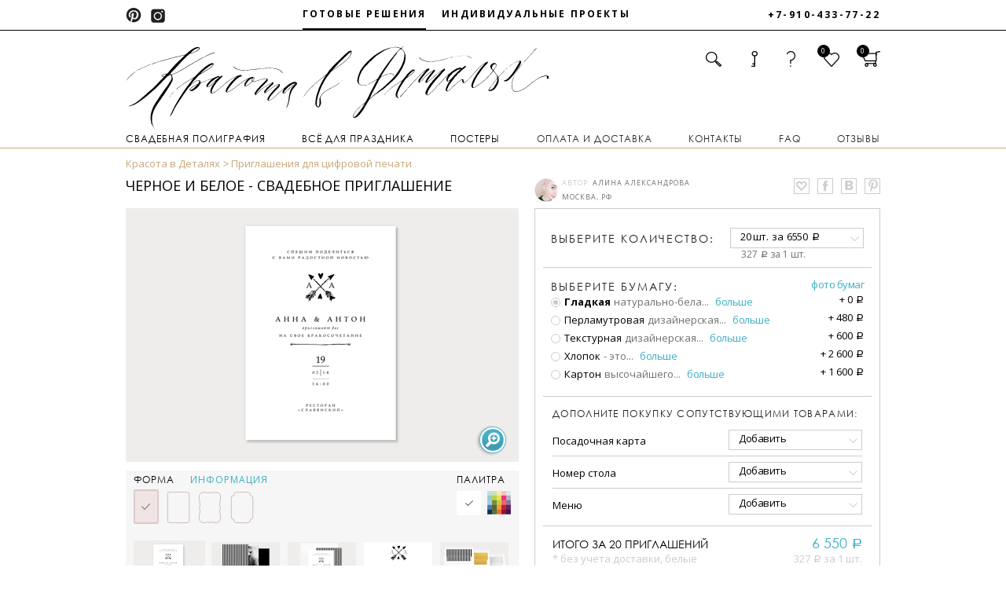

--- FILE ---
content_type: text/html; charset=utf-8
request_url: https://kvdshop.com/front/products/57/related_product?main_id=83
body_size: 44727
content:
<!DOCTYPE html>
<html class="listing-with-mobile" lang="ru">

<head>
      <meta property="og:image" content=""/>
    <meta property="og:title" content="Черное и белое - свадебное приглашение"/>
    <meta property="og:description" content="А это &quot;блюдо&quot; - для гурманов и ценителей минималистического стиля. Черно-белая графика для смелых."/>

  <meta charset="utf-8"/>
  <!--<meta name="viewport" content="width=device-width, initial-scale=1.0, maximum-scale=1.0, user-scalable=no">-->
  <meta name="yandex-verification" content="bc7bf61cbbdacf89" />
  <meta name='yandex-verification' content='529bfa288166702f' />
    <meta name="viewport" content="width=device-width, initial-scale=1.0, maximum-scale=1.0, user-scalable=no">
  <title>Черное и белое - свадебное приглашение за 327 р/шт — «Красота в Деталях»</title>
      <meta name="keywords" content="приглашения на свадьбу, пригласительные на свадьбу, свадебные пригласительные, свадебные приглашения"/>
      <meta name="description" content="В нашем интернет-магазине «Красота в Деталях» Вы можете приобрести товар Черное и белое - свадебное приглашение по цене 327 р/шт. Наш телефон: +7-910-433-77-22"/>
  <link rel="stylesheet" media="all" href="https://kvdshop.com/assets/front/footer-d13a08cea07773df802acfb77f7decc1.css" />
  <link rel="stylesheet" media="all" href="https://kvdshop.com/assets/front/application-7957475c6ee9c1cd02bb4931a938e5d0.css" />
  <script src="https://kvdshop.com/assets/front/application-7ea7cb117df6e057b8a360f06599bc1d.js"></script>
  <!--[if lt IE 9]><link rel="stylesheet" media="all" href="https://kvdshop.com/assets/front/ie_style-5a12d1aa34910b836a7a812827cad01b.css" /><![endif]-->
  <meta name="csrf-param" content="authenticity_token" />
<meta name="csrf-token" content="JhlVEPmiGOObnCyrLr8lnHDf2Zf9h8AIAA6eg10cqAej67iaRNObFNUr+qjRqoq9yjBcEL7wV8Ge1bXert0GFQ==" />
  <!--[if lt IE 9]>
  <script type="text/javascript">
      window.location = "/old_browser";
  </script>
  <![endif]-->
  <link href="https://fonts.googleapis.com/css?family=PT+Sans:400,700&amp;subset=cyrillic" rel="stylesheet">
  <style>
    @import url('https://fonts.googleapis.com/css?family=Open+Sans:400,700,600,400italic,300italic,300,600italic,700italic,800,800italic&subset=latin,cyrillic');
  </style>
      <style type="text/css">
      #product-popup-inner-content #bigPicturePopup {
        background: url('https://kvdshop.com//uploads/product_asset/background_image/136/full_seryi.png');
      }

      #product-popup-inner-content #smallPicturePopup a.preview {
        background: url('https://kvdshop.com//uploads/product_asset/background_image/136/thumb_seryi.png');
      }
      #product-popup-inner-content #smallPicturePopup a > div {
        background: url('https://kvdshop.com//uploads/product_asset/background_image/136/thumb_seryi.png');
      }
    </style>

</head>

<body>

<!-- SVG SOURCE -->
<svg version="1.1" xmlns="http://www.w3.org/2000/svg" xmlns:xlink="http://www.w3.org/1999/xlink" x="0px" y="0px"
     width="0px" height="0px" xml:space="preserve" style="display: none;">

  <symbol id="bottom-arrow-icon" viewBox="0 0 16 16">
    <polyline fill="none" points="-118.394,4.269 -109.879,12.783 -101.364,4.269 " />
    <polyline fill="none" stroke-linecap="round" stroke-linejoin="bevel" points="1,4.77 7.982,11.753 14.965,4.77" />
  </symbol>

  <symbol id="pinterest-icon" viewBox="0 0 16 16">
    <path stroke="none" d="M8.741,0.624c-3.9,0-5.865,2.888-5.865,5.296c0,1.457,0.534,2.751,1.68,3.235
              c0.188,0.08,0.356,0.004,0.411-0.213c0.039-0.148,0.128-0.523,0.168-0.68C5.189,8.05,5.169,7.976,5.017,7.791
              c-0.331-0.403-0.541-0.925-0.541-1.66c0-2.144,1.551-4.06,4.04-4.06c2.205,0,3.416,1.39,3.416,3.248
              c0,2.441-1.049,4.504-2.602,4.504c-0.859,0-1.502-0.732-1.297-1.633C8.28,7.118,8.758,5.959,8.758,5.185
              c0-0.693-0.36-1.273-1.107-1.273c-0.877,0-1.583,0.939-1.583,2.195c0,0.799,0.263,1.34,0.263,1.34s-0.897,3.93-1.057,4.617
              c-0.313,1.371-0.047,3.051-0.023,3.221c0.013,0.1,0.139,0.125,0.194,0.049c0.08-0.107,1.127-1.441,1.482-2.771
              c0.101-0.379,0.577-2.33,0.577-2.33c0.285,0.561,1.119,1.055,2.006,1.055c2.637,0,4.428-2.48,4.428-5.805
              C13.938,2.965,11.876,0.624,8.741,0.624" />
  </symbol>

  <symbol id="vk-icon" viewBox="0 0 16 16">
    <path stroke="none" d="M6.001,8.292v2.677h1.997c0.682,0,1.164-0.119,1.445-0.358c0.281-0.238,0.423-0.572,0.423-0.999
              c0-0.359-0.135-0.668-0.406-0.928C9.188,8.423,8.74,8.292,8.112,8.292H6.001z M6.001,3.885v2.432h1.968
              c0.722,0,1.178-0.144,1.363-0.428c0.188-0.285,0.281-0.558,0.281-0.817c0-0.282-0.077-0.525-0.231-0.728
              c-0.154-0.205-0.324-0.33-0.51-0.383C8.688,3.909,8.324,3.885,7.783,3.885H6.001z M3.407,1.924h5.172
              c0.929,0,1.624,0.113,2.091,0.342c0.466,0.226,0.853,0.552,1.155,0.975c0.305,0.423,0.456,0.938,0.456,1.545
              c0,1.229-0.667,2.05-2.001,2.462c0.769,0.174,1.346,0.519,1.731,1.034s0.578,1.077,0.578,1.686c0,0.828-0.314,1.547-0.943,2.151
              c-0.628,0.606-1.65,0.908-3.067,0.908H3.407V1.924z" />
  </symbol>

  <symbol id="fb-icon" viewBox="0 0 16 16">
    <path stroke="none" d="M10.268,8.156H8.529v6.203h-2.54V8.156H4.763V5.967h1.227V4.546c0-1.016,0.443-2.602,2.563-2.602
	              l1.908,0.008v2.127H9.075c-0.228,0-0.546,0.113-0.546,0.597v1.291h1.965L10.268,8.156z" />
  </symbol>

  <symbol id="instagram-icon" viewBox="0 0 16 16">
    <path stroke="none" d="M12.769,12.204c0,0.251-0.205,0.455-0.457,0.455H3.912c-0.252,0-0.456-0.204-0.456-0.455V7.177H4.64
              C4.578,7.439,4.542,7.714,4.542,7.996c0,1.971,1.597,3.568,3.567,3.568c1.972,0,3.569-1.598,3.569-3.568
              c0-0.283-0.04-0.555-0.103-0.819h1.192V12.204z M8.105,5.536c1.361,0,2.465,1.104,2.465,2.464c0,1.362-1.104,2.464-2.465,2.464
              c-1.36,0-2.464-1.102-2.464-2.464C5.642,6.641,6.745,5.536,8.105,5.536 M10.572,4.054c0-0.239,0.196-0.437,0.436-0.437h1.044
              c0.241,0,0.437,0.197,0.437,0.437v1.044c0,0.239-0.195,0.436-0.437,0.436h-1.044c-0.239,0-0.436-0.196-0.436-0.436V4.054z
              M12.379,2.247H3.833c-0.813,0-1.478,0.664-1.478,1.476v8.562c0,0.813,0.665,1.475,1.478,1.475h8.546
              c0.813,0,1.478-0.661,1.478-1.475V3.723C13.856,2.911,13.191,2.247,12.379,2.247" />
  </symbol>

  <symbol id="magnifier-icon" viewBox="0 0 17 17" width="17px" height="17px">
    <path stroke="none" d="M6.732,3.824c-1.791,0-3.244,1.452-3.244,3.245c0,1.791,1.453,3.245,3.244,3.245
	        c1.793,0,3.246-1.454,3.246-3.245C9.979,5.276,8.525,3.824,6.732,3.824 M13.631,13.85l-0.555,0.514
	        c-0.361,0.362-0.949,0.362-1.313,0l-2.73-2.691c-0.525,0.184-0.893,0.537-2.217,0.537c-3.023,0-5.225-2.406-5.225-5.222
	        c0-2.817,2.285-5.1,5.1-5.1c2.816,0,5.227,2.283,5.227,5.1c0,0.867-0.469,2.271-0.852,2.985l2.564,2.564
	        C13.994,12.9,13.994,13.487,13.631,13.85" />
  </symbol>

  <symbol id="key-icon" viewBox="0 0 18 20" width="16px" height="15px">
    <g xmlns="http://www.w3.org/2000/svg" transform="matrix(1.3333333,0,0,-1.3333333,0,21.373733)" id="g10"><g id="g12"><g clip-path="url(#clipPath18)" id="g14"><g transform="translate(3.0938,0.2007)" id="g20"><path id="path22" style="fill:#fff;fill-opacity:1;fill-rule:nonzero;stroke:none" d="M 0,0 -2.894,2.94 4.023,9.766 C 3.164,11.184 3.352,13.055 4.584,14.272 6.027,15.695 8.349,15.68 9.772,14.237 11.195,12.794 11.18,10.471 9.738,9.048 8.505,7.833 6.632,7.67 5.224,8.548 L 1.827,5.197 3.526,3.479 2.661,2.625 1.612,1.594 0.3,2.925 -0.448,2.184 0.864,0.852 Z m 8.654,10.147 c 0.837,0.825 0.845,2.171 0.02,3.008 C 7.849,13.992 6.501,14.001 5.665,13.177 4.828,12.35 4.82,11.003 5.645,10.167 6.471,9.33 7.818,9.321 8.654,10.147"/></g><g transform="translate(3.0938,0.2007)" id="g24"><path id="path26" style="fill:none;stroke:#fff;stroke-width:0.28299999;stroke-linecap:butt;stroke-linejoin:miter;stroke-miterlimit:10;stroke-dasharray:none;stroke-opacity:1" d="M 0,0 -2.894,2.94 4.023,9.766 C 3.164,11.184 3.352,13.055 4.584,14.272 6.027,15.695 8.349,15.68 9.772,14.237 11.195,12.794 11.18,10.471 9.738,9.048 8.505,7.833 6.632,7.67 5.224,8.548 L 1.827,5.197 3.526,3.479 2.661,2.625 1.612,1.594 0.3,2.925 -0.448,2.184 0.864,0.852 Z m 8.654,10.147 c 0.837,0.825 0.845,2.171 0.02,3.008 C 7.849,13.992 6.501,14.001 5.665,13.177 4.828,12.35 4.82,11.003 5.645,10.167 6.471,9.33 7.818,9.321 8.654,10.147"/></g><g transform="translate(13.9229,11.8657)" id="g28"><path id="path30" style="fill:none;stroke:#fff;stroke-width:1;stroke-linecap:butt;stroke-linejoin:miter;stroke-miterlimit:10;stroke-dasharray:none;stroke-opacity:1" d="m 0,0 c 0,-2.028 -1.634,-3.668 -3.649,-3.668 -2.016,0 -3.65,1.64 -3.65,3.668 0,2.024 1.634,3.665 3.65,3.665 C -1.634,3.665 0,2.024 0,0 Z"/></g></g></g></g>
  </symbol>

  <symbol id="cart-icon" viewBox="0 0 18 17"  width="18px" height="15px">
    <g xmlns="http://www.w3.org/2000/svg" transform="matrix(1.3333333,0,0,-1.3333333,0,17.5032)" id="g10"><g id="g12"><g clip-path="url(#clipPath18)" id="g14"><g transform="translate(12.2959,6.3628)" id="g20"><path id="path22" style="fill:#ffffff;fill-opacity:1;fill-rule:nonzero;stroke:none" d="M 0,0 -1.629,-4.678 H -1.696 -2.635 -2.994 -4.178 -4.527 -5.752 -6.104 -7.4 -7.757 -8.634 -8.653 L -10.28,0 h 0.008 L -10.28,0.023 H 0 L -0.009,0 Z m -6.953,3.329 c 0,0.958 0.779,1.737 1.737,1.737 h 0.209 c 0.959,0 1.738,-0.779 1.738,-1.737 V 1.484 H -6.953 Z M 1.732,1.154 C 1.588,1.361 1.353,1.484 1.1,1.484 h -2.813 v 1.845 c 0,1.817 -1.477,3.294 -3.294,3.294 h -0.268 c -1.817,0 -3.294,-1.477 -3.294,-3.294 V 1.484 h -2.814 c -0.253,0 -0.487,-0.123 -0.632,-0.33 -0.144,-0.206 -0.178,-0.469 -0.093,-0.706 l 2.188,-6.162 c 0.11,-0.305 0.401,-0.507 0.726,-0.507 h 8.105 c 0.325,0 0.615,0.202 0.727,0.507 l 2.187,6.162 c 0.086,0.237 0.053,0.5 -0.093,0.706"/></g><g transform="translate(12.2959,6.3628)" id="g24"><path id="path26" style="fill:none;stroke:#ffffff;stroke-width:0.28299999;stroke-linecap:butt;stroke-linejoin:miter;stroke-miterlimit:10;stroke-dasharray:none;stroke-opacity:1" d="M 0,0 -1.629,-4.678 H -1.696 -2.635 -2.994 -4.178 -4.527 -5.752 -6.104 -7.4 -7.757 -8.634 -8.653 L -10.28,0 h 0.008 L -10.28,0.023 H 0 L -0.009,0 Z m -6.953,3.329 c 0,0.958 0.779,1.737 1.737,1.737 h 0.209 c 0.959,0 1.738,-0.779 1.738,-1.737 V 1.484 H -6.953 Z M 1.732,1.154 C 1.588,1.361 1.353,1.484 1.1,1.484 h -2.813 v 1.845 c 0,1.817 -1.477,3.294 -3.294,3.294 h -0.268 c -1.817,0 -3.294,-1.477 -3.294,-3.294 V 1.484 h -2.814 c -0.253,0 -0.487,-0.123 -0.632,-0.33 -0.144,-0.206 -0.178,-0.469 -0.093,-0.706 l 2.188,-6.162 c 0.11,-0.305 0.401,-0.507 0.726,-0.507 h 8.105 c 0.325,0 0.615,0.202 0.727,0.507 l 2.187,6.162 c 0.086,0.237 0.053,0.5 -0.093,0.706 z"/></g></g></g></g>
  </symbol>

  <symbol id="phone-icon" viewBox="0 0 16 16">
    <path stroke="none" d="M2.713,7.746H1.618C1.633,4.28,4.614,1.297,8.07,1.297v1.097C5.282,2.394,2.73,4.947,2.713,7.746
              M5.189,7.803h-1.21C3.997,5.519,5.85,3.667,8.127,3.667v1.21c-0.785,0-1.523,0.307-2.078,0.864
              C5.502,6.292,5.196,7.022,5.189,7.803 M7.29,7.801c-0.461,0-0.836-0.375-0.836-0.837c0-0.464,0.375-0.839,0.836-0.839
              c0.463,0,0.838,0.375,0.838,0.839C8.127,7.426,7.752,7.801,7.29,7.801 M11.988,2.802l-1.361,3.202l0.42,0.177l1.361-3.201
              L11.988,2.802z M6.252,10.334l-3.198,1.371l0.181,0.419l3.197-1.369L6.252,10.334z M4.694,13.746v-0.012
              c-0.9-0.063-1.718-0.658-2.049-1.567c-0.443-1.222,0.506-1.688,1.727-2.132c1.223-0.444,2.252-0.7,2.695,0.521
              C7.12,10.703,7.155,10.852,7.179,11c2.055-0.489,3.676-2.101,4.174-4.156c-0.146-0.023-0.293-0.057-0.436-0.107
              C9.697,6.29,9.951,5.263,10.396,4.041c0.443-1.222,0.912-2.173,2.131-1.728c0.9,0.328,1.49,1.131,1.564,2.019h0.014
              C14.105,9.991,10.324,13.746,4.694,13.746" />
  </symbol>

  <symbol id="heart-icon" viewBox="0 0 25 24">
    <path d="M12,4.168C7.943-2.045,0,2.029,0,7.758c0,4.418,6.904,8.224,12,15.188c5.096-6.964,12-10.77,12-15.188  C24,2.029,16.309-2.045,12,4.168 M12,18.867c-1.564-1.811-3.195-3.404-4.633-4.814C4.77,11.512,2.545,9.334,2.545,7.758  c0-2.379,2.217-4.156,4.195-4.156c1.225,0,2.275,0.658,3.127,1.959l2.07,3.169l2.158-3.11c0.914-1.32,2.045-2.018,3.275-2.018  c1.928,0,4.084,1.777,4.084,4.156c0,1.576-2.225,3.754-4.803,6.273C15.195,15.463,13.563,17.057,12,18.867"/>
  </symbol>

  <symbol id="heart-icon-new-design" viewBox="0 0 22 21" style="stroke-width:2px" fill-rule="evenodd">
    <path  d="M16.818,7.015a3.047,3.047,0,0,0-3.857-1.848A6.492,6.492,0,0,0,11,6.633,6.493,6.493,0,0,0,9.039,5.167,3.047,3.047,0,0,0,5.182,7.015c-0.719,2.039.785,4.333,2.909,6.245S11,16,11,16s0.784-.828,2.909-2.74S17.537,9.054,16.818,7.015Z"/>
  </symbol>

  <symbol id="help-icon" viewBox="0 0 512 512"  width="13px" height="14px">

    <g xmlns="http://www.w3.org/2000/svg" transform="translate(0.000000,512.000000) scale(0.100000,-0.100000)" fill="#fff" stroke="none">
      <path d="M2230 5106 c-210 -34 -360 -80 -540 -167 -507 -244 -820 -661 -820 -1093 0 -135 40 -237 125 -315 133 -122 377 -154 551 -71 101 49 168 130 260 319 105 214 146 281 214 354 104 111 233 169 414 186 115 11 253 1 345 -25 209 -61 354 -210 396 -409 29 -139 14 -279 -44 -393 -72 -143 -192 -264 -507 -512 -340 -268 -460 -392 -553 -571 -61 -115 -85 -213 -85 -344 -1 -76 5 -127 16 -165 40 -128 147 -249 257 -291 112 -42 301 -35 407 17 61 29 133 102 167 171 14 27 44 96 67 153 95 241 133 282 505 550 402 290 594 482 718 720 92 176 127 320 127 529 0 346 -107 627 -328 863 -232 246 -553 400 -1002 479 -150 27 -559 35 -690 15z"/>
      <path d="M2313 1121 c-260 -71 -427 -291 -425 -561 1 -164 62 -302 181 -411 111 -102 232 -149 386 -149 169 0 284 48 405 170 180 180 219 426 104 658 -41 84 -131 183 -208 227 -135 79 -303 104 -443 66z"/>
    </g>
  </symbol>

  <symbol id="without-frame-h"  style="vertical-align:middle;width:21px;height:21px;" preserveAspectRatio="xMidYMid meet" >
    <svg viewBox="0 0 22 18">
      <path d="M22,0H0V18H22V0ZM1,17V1H21V17H1Z"></path>
    </svg>
  </symbol>

  <symbol id="without-frame-v"  style="vertical-align:middle;width:21px;height:21px;" preserveAspectRatio="xMidYMid meet">
    <svg viewBox="0 0 18 22"><path d="M0,0V22H18V0H0ZM17,21H1V1H17V21Z" ></path></svg>
  </symbol>

  <symbol id="with-frame-v"  style="vertical-align:middle;width:21px;height:21px;" preserveAspectRatio="xMidYMid meet" >
    <svg viewBox="0 0 18 22" ><path  d="M0,0V22H18V0H0ZM17,20.29l-2-2V3.71l2-2V20.29ZM3.71,19H14.29l2,2H1.71ZM4,18V4H14V18H4ZM16.29,1l-2,2H3.71l-2-2H16.29ZM3,3.71V18.29l-2,2V1.71Z"></path></svg>
  </symbol>

  <symbol	id="icon-shevron-up" viewBox="0 0 24 24" fill="none">
    <polyline xmlns="http://www.w3.org/2000/svg" points="18 15 12 9 6 15"/>
  </symbol>
  <symbol id="icon-shevron-down" viewBox="0 0 24 24" fill="none">
    <polyline xmlns="http://www.w3.org/2000/svg" points="6 9 12 15 18 9"/>
  </symbol>

</svg>
<!-- SVG SOURCE ends-->

<div id="fb-root"></div>
<div id="vk_api_transport"></div>
<div class="overlay"></div>

<div class="new-popup auth-popup login-popup w480" id="login" style="display:none;">
  <a href="#" class="closePopup"></a>
  <div class="inBox login">
    <div class="txtIn">
      <div class="overBox">
        <div class="full-width-line">
            <span class="center">
                <span class="category-title">
                    вход
                </span>
            </span>
            <a href="#" class="reg open right-pos-link" data-id="register">регистрация</a>
        </div>
        <p class="popup-header">в личный кабинет</p>
        <form id="login_user" novalidate="novalidate" class="form-horizontal user" action="/users/sign_in" accept-charset="UTF-8" method="post"><input name="utf8" type="hidden" value="&#x2713;" /><input type="hidden" name="authenticity_token" value="q+sXZJsIcDLQ9qu0XXwAvQoCM6nfHt5qswIIDeCW3iQuGfruJnnzxZ5Bfbeiaa+csO22LpxpSaMt2SNQE1dwNg==" />
            <div class="row txtarea">
              <div class="email optional user_email"><div class="fleft"><label class="email optional col-md-3 control-label" for="user_email">E-MAIL</label><input class="string email optional form-control txt" autofocus="autofocus" type="text" name="user[email]" id="user_email" /></div></div>
            </div>
            <div class="row txtarea">
              <div class="password optional user_password"><div class="fleft"><label class="password optional col-md-3 control-label" for="user_password">Пароль</label><input class="password optional form-control txt" type="password" name="user[password]" id="user_password" /></div></div>
            </div>
            <div class="rowLinks clearFix">
              <a class="fleft forgot-pwd-link" href="/users/password/new">Забыли пароль?</a>
              <input type="submit" name="commit" value="Войти" class="btn btn fright" />
            </div>
</form>      </div>
    </div>
  </div>
</div>
<div class="new-popup auth-popup reg-popup w480" id="register" style="display:none;">
  <a href="#" class="closePopup"></a>
  <div class="inBox register">
    <div class="txtIn">
      <div class="overBox">
        <div class="full-width-line">
            <span class="center">
                <span class="category-title">
                    регистрация
                </span>
            </span>
          <a href="#" class="reg open open_login right-pos-link" data-id="login">войти</a>
        </div>
        <p class="popup-header">в системе</p>
        <div id="register_form">
          <form id="register_user" novalidate="novalidate" class="form-horizontal user" action="/users" accept-charset="UTF-8" method="post"><input name="utf8" type="hidden" value="&#x2713;" /><input type="hidden" name="authenticity_token" value="ABmb0LNQyvnR4gq+uFVkctoIgbMDf7rH5PS4NqwQH82F63ZaDiFJDp9V3L1HQMtTYOcENEAILQ56L5NrX9Gx3w==" />
            <div class="row txtarea">
              <div class="string optional user_name"><div class="fleft"><label class="string optional col-md-3 control-label" for="register_user_name">ИМЯ*</label><input class="string optional form-control txt" id="register_user_name" type="text" name="user[name]" /></div></div>
            </div>
            <div class="row txtarea">
              <div class="email optional user_email"><div class="fleft"><label class="email optional col-md-3 control-label" for="register_user_email">E-MAIL*</label><input class="string email optional form-control txt" id="register_user_email" type="text" name="user[email]" /></div></div>
            </div>
            <div class="row txtarea">
              <div class="password optional user_password"><div class="fleft"><label class="password optional col-md-3 control-label" for="register_user_password">ПАРОЛЬ*</label><input class="password optional form-control txt" id="register_user_password" type="password" name="user[password]" /></div></div>
            </div>
            <div class="row txtarea">
              <div class="password optional user_password_confirmation"><div class="fleft"><label class="password optional col-md-3 control-label" for="register_user_password_confirmation">ПОДТВЕРЖДЕНИЕ ПАРОЛЯ*</label><input class="password optional form-control txt" id="register_user_password_confirmation" type="password" name="user[password_confirmation]" /></div></div>
            </div>
            <div class="rowLinks clearFix">
              <script src="https://www.google.com/recaptcha/api.js?onload=loadRegistrationJsRecaptcha&render=explicit"
                      async defer>
              </script>
              <button type="submit" data-sitekey="6Lc2M_cUAAAAANHP-5Z3bz8Dv9N5pJ85ul7lFAR9" data-callback="submitRegistrationJsRecaptchaForm" class="btn fright" id="registrationFromRecaptcha">Зарегистрироваться</button>
            </div>
</form>        </div>
      </div>
    </div>
  </div>
</div>


<section class="header-info  ">
</section>

<div class="wrapper with-footer">

  <header class="header header-new-2017-01">
  <div class="header__line header__line-wrapper">
    <ul class="social-networks">
      <li class="social-networks__items">
        <a href="https://ru.pinterest.com/source/kvdshop.com/" target="_blank" rel="nofollow" class="link">
          <img src="https://kvdshop.com/assets/icon-pinterest-1785becdcdba409a6954af16aa53ea5d.png" alt="Icon pinterest" />
        </a>
      </li>
      <li class="social-networks__items">
        <a href="https://instagram.com/krasota_v_detalyah/" target="_blank" rel="nofollow" class="link">
          <img src="https://kvdshop.com/assets/icon-instagram-18ee4f8c2ca916d816fbf8c7282f2243.png" alt="Icon instagram" />
        </a>
      </li>
    </ul>
    <ul class="header__line-menu">
      <li class="header__line-menu-item active">
        <a class="link tippy" href="/" data-tippy-content="подобрать готовый дизайн
                                    свадебной полиграфии и
                                    персонализировать его под
                                    себя"
           data-tippy-arrow="true" data-tippy-theme="light-border">
          Готовые решения
        </a>
      </li>
      <li class="header__line-menu-item">
        <a class="link tippy" data-tippy-content="посмотреть галерею
                                индивидуальных проектов и
                                заказать свой уникальный
                                дизайн"
           data-tippy-arrow="true" data-tippy-theme="light-border" target="_blank" rel="nofollow" href="http://krasotavdetalyah.com">
          Индивидуальные проекты
        </a>
      </li>
    </ul>
    <span class="header__line-phone-number">+7-910-433-77-22</span>
  </div>
  <div class="section-wrapper">
    <div class="header-container">
      <nav class="header__top-line">
        <div class="header__top-line-nav">
          <div class="clearfix"></div>
          <ul class="header__top-line-nav-actions">
            <li class="search holder">
              <a href="javascript:;"></a>
              <div class="drop-down-box">
                <div class="search-form-box">
                  <img src="https://kvdshop.com/assets/black-corner-c38a682b8c1a88332418f2f4b3738b64.png" alt="Black corner" />
                  <form class="product_search" id="product_search" action="/front/search" accept-charset="UTF-8" method="get"><input name="utf8" type="hidden" value="&#x2713;" />
                      <input class="inpSearch" placeholder="Поиск" type="text" name="q[title_or_author_or_description_cont]" id="q_title_or_author_or_description_cont" />
                      <button name="button" type="submit" style="display:none;">Создать Search</button>
</form>                </div>
              </div>
            </li>
            <li class="sign-in holder">
                  <a href="javascript:;" class="icon-inline"></a>
                  <div class="drop-down-box">
                    <ul class="user-submenu">
                      <li>
                        <img src="https://kvdshop.com/assets/black-corner-c38a682b8c1a88332418f2f4b3738b64.png" alt="Black corner" />
                      </li>
                      <li><a href="javascript:;" class="user-submenu-item open" data-id="login">Вход в личный кабинет</a></li>
                      <li><a href="javascript:;" class="user-submenu-item open" data-id="register">Регистрация</a></li>
                    </ul>
                  </div>
            </li>
            <li class="help holder">
              <a href="javascript:;" class="icon-inline icon-inline-heart"></a>
              <div class="drop-down-box">
                <ul class="user-submenu">
                  <li>
                    <img src="https://kvdshop.com/assets/black-corner-c38a682b8c1a88332418f2f4b3738b64.png" alt="Black corner" />
                  </li>
                  <li><a class="user-submenu-item" href="/contacts">Контакты</a></li>
                  <li><a href="/front/faq" class="user-submenu-item">FAQ</a></li>
                </ul>
              </div>
            </li>
            <li class="heart holder">
              <span class="menu-counter fav-count">0</span>
                  <a href="/front/favorites" class="icon-inline icon-inline-heart"></a>
            </li>
            <li class="cart holder">
              <span class="menu-counter cart-counter">0</span>
              <a href="/front/card_items" class="icon-inline"></a>
            </li>
          </ul>
        </div>
        <div class="header__top-line-menu-link js-menu-toggler">
          <i class="fa fa-bars" aria-hidden="true"></i>
        </div>
      </nav>
          <a href="/"><img alt="Интернет-магазин Красота в деталях" class="header__logo" src="https://kvdshop.com/assets/new_index/logo-826e0e4fa842ee9287ce1ccc1ab6fbd2.svg" /></a>
      <ul class="main-menu main-menu-header js-menu">
            <li class="menu__link menu__link--underlined holder">
              <span class="menu__link-cat_title">Свадебная полиграфия</span>

                  <div class="submenu-box drop-down-box">
                    <ul class="main-submenu ">
                              <li class="main-submenu-item show-secondary">
                                <span class="submenu-title">Приглашения</span>
                                <ul class="margin-bot-item">
                                          <li class="main-submenu-item show-secondary-image small"   >
                                            <a class="show-random-products" data-id="1" href="/wedding/priglashenie">Все приглашения</a>
                                          </li>
                                          <li class="main-submenu-item show-secondary-image small"   >
                                            <a class="show-random-products" data-id="15" href="/wedding/invitations">Приглашения для цифровой печати</a>
                                          </li>
                                          <li class="main-submenu-item show-secondary-image small"   >
                                            <a class="show-random-products" data-id="14" href="/wedding/priglashenie-folga">Приглашения с фольгой</a>
                                          </li>
                                          <li class="main-submenu-item show-secondary-image small"   >
                                            <a class="show-random-products" data-id="11" href="/wedding/priglashenie-visokaya-pechat">Приглашения для высокой печати</a>
                                          </li>
                                </ul>
                              </li>
                              <li class="main-submenu-item show-secondary">
                                <span class="submenu-title">Полиграфия для свадебного ужина</span>
                                <ul class="margin-bot-item">
                                          <li class="main-submenu-item show-secondary-image small"   >
                                            <a class="show-random-products" data-id="5" href="/wedding/menu">Банкетное меню</a>
                                          </li>
                                          <li class="main-submenu-item show-secondary-image small"   >
                                            <a class="show-random-products" data-id="32" href="/wedding/spiski">Списки для рассадки</a>
                                          </li>
                                          <li class="main-submenu-item show-secondary-image small"   >
                                            <a class="show-random-products" data-id="8" href="/wedding/rassadochnie-kartochki">Посадочные карты</a>
                                          </li>
                                          <li class="main-submenu-item show-secondary-image small"   >
                                            <a class="show-random-products" data-id="6" href="/wedding/table_numbers">Номера столов</a>
                                          </li>
                                </ul>
                              </li>
                              <li class="main-submenu-item show-secondary">
                                <span class="submenu-title">Конверты и сургуч</span>
                                <ul class="margin-bot-item">
                                          <li class="main-submenu-item show-secondary-image small"   >
                                            <a class="show-random-products" data-id="33" href="/wedding/konverty-papki">Конверты-папки</a>
                                          </li>
                                          <li class="main-submenu-item show-secondary-image small"   >
                                            <a class="show-random-products" data-id="31" href="/wedding/surguch">Сургучные оттиски</a>
                                          </li>
                                          <li class="main-submenu-item show-secondary-image small"   >
                                            <a class="show-random-products" data-id="30" href="/wedding/konverty-na-zakaz">Конверты на заказ</a>
                                          </li>
                                          <li class="main-submenu-item show-secondary-image small"   >
                                            <a class="show-random-products" data-id="13" href="/wedding/konverty">Готовые конверты</a>
                                          </li>
                                </ul>
                              </li>
                              <li class="main-submenu-item show-secondary">
                                <span class="submenu-title">Информационные карты</span>
                                <ul class="margin-bot-item">
                                          <li class="main-submenu-item show-secondary-image small"   >
                                            <a class="show-random-products" data-id="23" href="/wedding/programma">Программы свадебного дня</a>
                                          </li>
                                          <li class="main-submenu-item show-secondary-image small"   >
                                            <a class="show-random-products" data-id="22" href="/wedding/shemy_proezda">Схемы проезда</a>
                                          </li>
                                          <li class="main-submenu-item show-secondary-image small"   >
                                            <a class="show-random-products" data-id="21" href="/wedding/dress_code">Карты дресс-кода</a>
                                          </li>
                                </ul>
                              </li>
                    </ul>
                    <div class="secondary-submenu-box">

                    </div>
                    <div class="category-image-box viewed">
                      <div class="category-image-container viewed_carousel">
                        <ul>
                          <li class="image-1">

                          </li>
                          <li class="image-2">

                          </li>
                          <li class="image-3">

                          </li>
                        </ul>
                      </div>
                    </div>
                  </div>
            </li>
            <li class="menu__link menu__link--underlined holder">
              <span class="menu__link-cat_title">Всё для праздника</span>

                  <div class="submenu-box drop-down-box">
                    <ul class="main-submenu ">
                              <li class="main-submenu-item show-secondary">
                                <span class="submenu-title">Открытки</span>
                                <ul class="margin-bot-item">
                                          <li class="main-submenu-item show-secondary-image small"   >
                                            <a class="show-random-products" data-id="29" href="/vse-dlya-prazdnika/vse_otkrytki">Все открытки</a>
                                          </li>
                                </ul>
                              </li>
                              <li class="main-submenu-item show-secondary">
                                <span class="submenu-title">Упаковочная бумага</span>
                                <ul class="margin-bot-item">
                                          <li class="main-submenu-item show-secondary-image small"   >
                                            <a class="show-random-products" data-id="34" href="/vse-dlya-prazdnika/novogodnyaya">Новогодняя бумага</a>
                                          </li>
                                          <li class="main-submenu-item show-secondary-image small"   >
                                            <a class="show-random-products" data-id="35" href="/vse-dlya-prazdnika/detskaya-bumaga">Бумага на детский праздник</a>
                                          </li>
                                          <li class="main-submenu-item show-secondary-image small"   >
                                            <a class="show-random-products" data-id="36" href="/vse-dlya-prazdnika/universalnaya-bumaga">Универсальная бумага</a>
                                          </li>
                                </ul>
                              </li>
                              <li class="main-submenu-item show-secondary">
                                <span class="submenu-title">Коробки</span>
                                <ul class="margin-bot-item">
                                          <li class="main-submenu-item show-secondary-image small"   >
                                            <a class="show-random-products" data-id="37" href="/vse-dlya-prazdnika/korobki">Однотонные коробки</a>
                                          </li>
                                </ul>
                              </li>
                              <li class="main-submenu-item show-secondary">
                                <span class="submenu-title">Подарочные пакеты</span>
                                <ul class="margin-bot-item">
                                          <li class="main-submenu-item show-secondary-image small"   >
                                            <a class="show-random-products" data-id="38" href="/vse-dlya-prazdnika/novogodnie">Новогодние пакеты</a>
                                          </li>
                                          <li class="main-submenu-item show-secondary-image small"   >
                                            <a class="show-random-products" data-id="39" href="/vse-dlya-prazdnika/Universalnie paketi">Универсальные пакеты</a>
                                          </li>
                                          <li class="main-submenu-item show-secondary-image small"   >
                                            <a class="show-random-products" data-id="40" href="/vse-dlya-prazdnika/Detskie paketi">Пакеты на детский праздник</a>
                                          </li>
                                </ul>
                              </li>
                    </ul>
                    <div class="secondary-submenu-box">

                    </div>
                    <div class="category-image-box viewed">
                      <div class="category-image-container viewed_carousel">
                        <ul>
                          <li class="image-1">

                          </li>
                          <li class="image-2">

                          </li>
                          <li class="image-3">

                          </li>
                        </ul>
                      </div>
                    </div>
                  </div>
            </li>
            <li class="menu__link menu__link--underlined holder">
              <span class="menu__link-cat_title">Постеры</span>

                  <div class="submenu-box drop-down-box">
                    <ul class="main-submenu main-submenu-no-secondary">
                              <li class="main-submenu-item no-secondary">
                                <span class="submenu-title"></span>
                                <ul class="margin-bot-item">
                                          <li class="main-submenu-item show-secondary-image small"   >
                                            <a class="show-random-products" data-id="24" href="/art_prints/all_prints">Все постеры</a>
                                          </li>
                                </ul>
                              </li>
                    </ul>
                    <div class="secondary-submenu-box">

                    </div>
                    <div class="category-image-box viewed">
                      <div class="category-image-container viewed_carousel">
                        <ul>
                          <li class="image-1">

                          </li>
                          <li class="image-2">

                          </li>
                          <li class="image-3">

                          </li>
                        </ul>
                      </div>
                    </div>
                  </div>
            </li>
        <li class="menu__link menu__link--underlined">
          <a href="/delivery_conditions">Оплата и доставка</a>
        </li>
        <li class="menu__link menu__link--underlined">
          <a href="/contacts">Контакты</a>
        </li>
        <li class="menu__link menu__link--underlined">
          <a href="/front/faq">FAQ</a>
        </li>
        <li class="menu__link menu__link--underlined">
          <a href="/front/reviews">Отзывы</a>
        </li>
      </ul>
    </div>
  </div>
</header>
  

  
  
    <div class="popup new-product-popup  product-popup-big" id="slider_gallery">
      <a href="#" class="closePopup"></a>
      <div class="inBox">
        <div class="txtIn">
          <div class="overBox">
            <div data-current-product="57" id="product-popup-inner-content">
  <div class="left-product-info-block">
    <div class="full-width-line">
        <span class="center">
                <span class="category-title">
                    Свадебное приглашение
                </span>
        </span>
    </div>
    <h2 class="product-title">
      Черное и белое
    </h2>

        <div id="bigPicturePopup" >
          <div class="in">
                <img alt="Черное и белое - свадебное приглашение" class="main-product-image" src="https://kvdshop.com/uploads/product_asset/image/137/masked_images/preview_rgba-255-255-255-1_full_mask1.png" />
          </div>
        </div>

       <div class="smallPicturePagination previews-pagination fright"></div>

        <div id="smallPicturePopup">
          <div>
                  <a class="popup-img-preview preview" href="https://kvdshop.com//uploads/product_asset/image/137/full_5.png" data-asset="preview">
                    <img data-rgba-255-255-255-1="https://kvdshop.com//uploads/product_asset/image/137/thumb_related_products_5.png" src="https://kvdshop.com//uploads/product_asset/image/137/thumb_related_products_5.png" alt="Thumb related products 5" />
                  </a>
                  <a class="popup-img-preview"  href="https://kvdshop.com//uploads/product_asset/regular_image/191/full_backer-options-680x440-_000000.png" data-asset="regular" data-asset-index="0">
                    <div>
                      <img data-rgba-255-255-255-1="https://kvdshop.com//uploads/product_asset/regular_image/191/thumb_related_products_backer-options-680x440-_000000.png" src="https://kvdshop.com//uploads/product_asset/regular_image/191/thumb_related_products_backer-options-680x440-_000000.png" alt="Thumb related products backer options 680x440  000000" />
                    </div>
                  </a>
                  <a class="popup-img-preview"  href="https://kvdshop.com//uploads/product_asset/regular_image/2811/full_set-680x440.png" data-asset="regular" data-asset-index="1">
                    <div>
                      <img data-rgba-255-255-255-1="https://kvdshop.com//uploads/product_asset/regular_image/2811/thumb_related_products_set-680x440.png" src="https://kvdshop.com//uploads/product_asset/regular_image/2811/thumb_related_products_set-680x440.png" alt="Thumb related products set 680x440" />
                    </div>
                  </a>
                  <a class="popup-img-preview"  href="https://kvdshop.com//uploads/product_asset/regular_image/2812/full_close-up-680x440.png" data-asset="regular" data-asset-index="2">
                    <div>
                      <img data-rgba-255-255-255-1="https://kvdshop.com//uploads/product_asset/regular_image/2812/thumb_related_products_close-up-680x440.png" src="https://kvdshop.com//uploads/product_asset/regular_image/2812/thumb_related_products_close-up-680x440.png" alt="Thumb related products close up 680x440" />
                    </div>
                  </a>
                  <a class="popup-img-preview"  href="https://kvdshop.com//uploads/product_asset/regular_image/2813/full_liners-680x440.png" data-asset="regular" data-asset-index="3">
                    <div>
                      <img data-rgba-255-255-255-1="https://kvdshop.com//uploads/product_asset/regular_image/2813/thumb_related_products_liners-680x440.png" src="https://kvdshop.com//uploads/product_asset/regular_image/2813/thumb_related_products_liners-680x440.png" alt="Thumb related products liners 680x440" />
                    </div>
                  </a>
          </div>
        </div>

  </div>
  <div class="right-common-info-block envelope_gallery">
    <div class="bgBox clearFix">
      <div style="min-height: 250px; float: right;">
          
<section class="maskBox" style="position:relative;">
      <div class="title-info-box title-info-box-from-popup title-info-box-vertical">
        <h6>Форма</h6>
        <div class="masks-pagination-from-popup-pagination" style="float: right;"></div>
      </div>
      <div  class="masks-pagination-from-popup masks-with-pagination-vertical">
      <div style="float: left;">
          <span data-first="true" data-title="mask1" data-id="1" data-product-id="57" class="env_mask mask1 env_mask_vertical">
            <input type="radio" name="mask_group"  checked=&quot;checked&quot;/>
          </span>
          <span data-first="false" data-title="mask2" data-id="2" data-product-id="57" class="env_mask mask2 env_mask_vertical">
            <input type="radio" name="mask_group"  />
          </span>
          <span data-first="false" data-title="mask5" data-id="5" data-product-id="57" class="env_mask mask5 env_mask_vertical">
            <input type="radio" name="mask_group"  />
          </span>
          <span data-first="false" data-title="mask7" data-id="7" data-product-id="57" class="env_mask mask7 env_mask_vertical">
            <input type="radio" name="mask_group"  />
          </span>
      </div>
      </div>

</section>


          <section class="colorBox  clearFix">
  <style type="text/css" scoped>
        .product_color0 .iradio_minimal.checked { border-color: rgba(255,255,255,1); }
  </style>
  <h6>Палитра</h6>
          <span data-color="rgba-255-255-255-1" data-product-id="57" data-value-color="rgba(255,255,255,1)" class="env_check checked product_color0 rgba-255-255-255-1" style="background-color: rgba(255,255,255,1)">
            <input type="radio" name="colors_group" checked/>
          </span>
</section>

      </div>
      
    <section class="relatedItemsBox clearFix additionalMT">
      <h6>Сопутствующие товары:</h6>
              <a href="/front/products/83/related_product?main_id=57" data-remote="true">Посадочная карта</a><br/>
              <a href="/front/products/82/related_product?main_id=57" data-remote="true">Номер стола</a><br/>
              <a href="/front/products/81/related_product?main_id=57" data-remote="true">Меню</a><br/>
    </section>


    </div>

  </div>
</div>
          </div>
        </div>
      </div>

      <div class="product-preview-loading hidden">
        <div class="inner-loading">
          <div class="centered-msg">
            <img src="https://kvdshop.com/assets/ajax-loader-pers-8747f51d1a164c5d6eba1c46c40f9450.gif" alt="Ajax loader pers" />
            <p>Загрузка</p>
          </div>
        </div>
      </div>
    </div>

<div class="popup rounded-corners-popup w493 margin-0" id="multi-color-info-block">
  <a href="#" class="closePopup"></a>
  <div class="inBox">
    <div class="txtIn">
      <div class="full-width-line">
        <span class="center">
            <span class="category-title">
                выбирайте
            </span>
        </span>
      </div>
      <div class="overBox">

        <p class="product-title">
          дополнительные цвета
        </p>

        <table>
        <tr>
          <td>
            <img class="left-aligned-img" src="https://kvdshop.com/assets/color_swatches-918df007b9ad0df0e7d96fc79e480549.png" alt="Color swatches" width="48" height="48" />
          </td>
          <td>
            <p>
              Нажмите на мультицветовой квадрат на одном из шагов персонализации товара, чтобы выбрать цвет или оставить свой комментарий в поле «Специальные инструкции».
            </p>
          </td>
        </tr>
        </table>


        <p class="m-b-12">
          Старайтесь максимально подробно описать свои пожелания при выборе дополнительных цветов. Например:
        </p>
        <ul>
        <li>
          Вы можете сослаться на один из других цветов, представленных у товаров на нашем сайте
        </li>
        <li>
          Оставить ссылку на какой-нибудь цвет с другого сайта
        </li>
        <li>
          Оставить номер цвета в формате PANTONE
        </li>
        <li>Оставить номер цвета в формате CMYK</li>
        </ul>

        <p class="italic-outlined-text">Пожалуйста, обратите внимание, что выбранные цвета <span class="bold-text">не будут</span> отображены в превью товара. Один из наших дизайнеров вышлет вам вариант для подтверждения в цифровом виде.</p>
      </div>
    </div>
  </div>
</div>

<div class="new-popup w600 delivery-popup" id="delivery_calculator" data-first-time-opened="true">
  <a href="#" class="closePopup"></a>
  <div class="inBox">
    <div class="txtIn">
      <div class="overBox">

        <div id="delivery-popup-inner-content">
            <div class="full-width-line">
            <span class="center">
                <span class="category-title">
                    рассчитать дату
                </span>
            </span>
            </div>
            <h3>изготовления и доставки</h3>
            <p>Вы можете выбирать различные варианты доставки ниже и смотреть, когда вы получите свой заказ.</p>
            <div class="delivery_form">
              <p class="p-with-calc "><label>Цифровая копия будет вам отправлена на утверждение:</label> <span class="resulting-email-proof-date">Вторник, 6  августа</span></p>
                  <div class="left-aligned-half-column">
                      <label class="fleft">
                        Дата заказа:
                      </label>
                      <input id="order_date" class="fleft string required form-control txt w220 delivery-order-date" type="text" name="order_date" value="25.01.2026">

                      <input type="hidden" id="initial_delivery_condition_max_days" value="0"/>
                      <input type="hidden" id="creation_max_days" value="7"/>
                      <input type="hidden" id="email_proof_in_days" value="1"/>
                      <input type="hidden" id="preselected_delivery_condition_id" value="274"/>
                  </div>

                  <div class="left-aligned-half-column second">
                      <label class="fleft">
                        Вы утвердите макет через:
                      </label>
                      <select class="daysSelect w220 delivery-days-confirmation">
                        <option value="1" selected>1 день</option>
                        <option value="2">2 дня</option>
                        <option value="3">3 дня</option>
                        <option value="4">4 дня</option>
                        <option value="5">5 дней</option>
                        <option value="6">6 дней</option>
                        <option value="7">7 дней</option>
                      </select>
                    </div>
                    <p class="p-with-calc"><label>Ваш заказ будет изготовлен:</label> <span class="resulting-creation-date">Вторник, 6  августа</span></p>
                    <div class="left-aligned-half-column" >
                      <label class="fleft clearfix">Вы живёте в:</label>
                      <select name="delivery_region_id" id="delivery_region_id" class="selectRegion w220 delivery-region"><optgroup label="Центральный федеральный округ"><option value="1">город Москва</option>
<option value="2">Белгородская область</option>
<option value="3">Брянская область</option>
<option value="4">Владимирская область</option>
<option value="5">Воронежская область</option>
<option value="6">Ивановская область</option>
<option value="7">Калужская область</option>
<option value="8">Костромская область</option>
<option value="9">Курская область</option>
<option value="10">Липецкая область</option>
<option value="11">Московская область</option>
<option value="12">Орловская область</option>
<option value="13">Рязанская область</option>
<option value="14">Смоленская область</option>
<option value="15">Тамбовская область</option>
<option value="16">Тверская область</option>
<option value="17">Тульская область</option>
<option value="18">Ярославская область</option></optgroup><optgroup label="Южный федеральный округ"><option value="19">Республика Адыгея</option>
<option value="20">Республика Калмыкия</option>
<option value="21">Краснодарский край</option>
<option value="22">Астраханская область</option>
<option value="23">Волгоградская область</option>
<option value="24">Ростовская область</option>
<option value="84">Республика Крым</option></optgroup><optgroup label="Северо-Западный федеральный округ"><option value="25">город Санкт-Петербург</option>
<option value="26">Республика Карелия</option>
<option value="27">Республика Коми</option>
<option value="28">Архангельская область</option>
<option value="29">Вологодская область</option>
<option value="30">Калининградская область</option>
<option value="31">Ленинградская область</option>
<option value="32">Мурманская область</option>
<option value="33">Новгородская область</option>
<option value="34">Псковская область</option>
<option value="35">Ненецкий автономный округ</option></optgroup><optgroup label="Дальневосточный федеральный округ"><option value="36">Республика Саха (Якутия)</option>
<option value="37">Камчатский край</option>
<option value="38">Приморский край</option>
<option value="39">Хабаровский край</option>
<option value="40">Амурская область</option>
<option value="41">Магаданская область</option>
<option value="42">Сахалинская область</option>
<option value="43">Еврейская автономная область</option>
<option value="44">Чукотский автономный округ</option></optgroup><optgroup label="Сибирский федеральный округ"><option value="45">Республика Алтай</option>
<option value="46">Республика Бурятия</option>
<option value="47">Республика Тыва</option>
<option value="48">Республика Хакасия</option>
<option value="49">Алтайский край</option>
<option value="50">Забайкальский край</option>
<option value="51">Красноярский край</option>
<option value="52">Иркутская область</option>
<option value="53">Кемеровская область</option>
<option value="54">Новосибирская область</option>
<option value="55">Омская область</option>
<option value="56">Томская область</option></optgroup><optgroup label="Уральский федеральный округ"><option value="57">Курганская область</option>
<option value="58">Свердловская область</option>
<option value="59">Тюменская область</option>
<option value="60">Челябинская область</option>
<option value="61">Ханты-Мансийский автономный округ — Югра</option>
<option value="62">Ямало-Ненецкий автономный округ</option></optgroup><optgroup label="Приволжский федеральный округ"><option value="63">Республика Башкортостан</option>
<option value="64">Республика Марий Эл</option>
<option value="65">Республика Мордовия</option>
<option value="66">Республика Татарстан</option>
<option value="67">Удмуртская Республика</option>
<option value="68">Чувашская Республика</option>
<option value="69">Кировская область</option>
<option value="70">Нижегородская область</option>
<option value="71">Оренбургская область</option>
<option value="72">Пензенская область</option>
<option value="73">Пермский край</option>
<option value="74">Самарская область</option>
<option value="75">Саратовская область</option>
<option value="76">Ульяновская область</option></optgroup><optgroup label="Северо-Кавказский федеральный округ"><option value="77">Республика Дагестан</option>
<option value="78">Республика Ингушетия</option>
<option value="79">Кабардино-Балкарская Республика</option>
<option value="80">Карачаево-Черкесская Республика</option>
<option value="81">Республика Северная Осетия — Алания</option>
<option value="82">Чеченская Республика</option>
<option value="83">Ставропольский край</option></optgroup><optgroup label="Крымский федеральный округ"></optgroup><optgroup label="Украина"><option value="85">Город Киев</option>
<option value="86">Донецкая область</option>
<option value="87">Днепропетровская область</option>
<option value="88">Харьковская область</option>
<option value="89">Львовская область</option>
<option value="90">Луганская область</option>
<option value="91">Одесская область</option>
<option value="92">Запорожская область</option>
<option value="93">Киевская область</option>
<option value="94">Винницкая область</option>
<option value="95">Полтавская область</option>
<option value="96">Ивано-Франковская область</option>
<option value="97">Хмельницкая область</option>
<option value="98">Черкасская область</option>
<option value="99">Житомирская область</option>
<option value="100">Сумская область</option>
<option value="101">Закарпатская область</option>
<option value="102">Николаевская область</option>
<option value="103">Черниговская область</option>
<option value="104">Херсонская область</option>
<option value="105">Ровненская область</option>
<option value="106">Тернопольская область</option>
<option value="107">Кировоградская область</option>
<option value="108">Волынская область</option>
<option value="109">Черновицкая область</option></optgroup><optgroup label="Беларусь"><option value="110">город Минск</option>
<option value="111">Минская область</option>
<option value="112">Брестская область</option>
<option value="113">Витебская область</option>
<option value="114">Гомельская область</option>
<option value="115">Гродненская область</option>
<option value="116">Могилёвская область</option></optgroup><optgroup label="Казахстан"><option value="117">Алматинская область</option>
<option value="118">Южно-Казахстанская область</option>
<option value="119">Восточно-Казахстанская область</option>
<option value="120">Костанайская область</option>
<option value="121">Карагандинская область</option>
<option value="122">Северо-Казахстанская область</option>
<option value="123">Акмолинская область</option>
<option value="124">Павлодарская область</option>
<option value="125">Жамбылская область</option>
<option value="126">Актюбинская область</option>
<option value="127">Западно-Казахстанская область</option>
<option value="128">Кызылординская область</option>
<option value="129">Атырауская область</option>
<option value="130">Мангистауская область</option></optgroup></select>
                    </div>
                  <div class="delivery hidden delivery-methods-block delivery-methods-block-popup">
                    <span class="title">срок изготовления и доставка:</span>
                    <table id="delivery_options" data-no-price-calculation="true">

                    </table>
                  </div>

                  <p class="calculated-delivery-date">
                    <label>Рассчитанная <span id="calc_delivery_date_text">дата получения заказа</span>:</label> <span class="resulting-delivery-date">Четверг, 8 августа</span>
                  </p>

                  <ul class="after-notes">
                    <li>
                    обратите внимание, что рассчитанная дата доставки не учитывает непредвиденные задержки в работе почтовых служб и праздничные дни.
                    </li>
                    <li>
                    оценка срока доставки предполагает, что после получения цифрового макета вы его одобрите до 12:00 часов (Мск) следующего дня.
                    </li>
                    <li>
                    при дополнительных запросах на изменение макета срок доставки будет отличаться от расчетного.
                    </li>
                  </p>

            </div>
        </div>
      </div>
    </div>
  </div>
</div>

<div class="new-popup ask-question-popup" id="ask-question" data-first-time-opened="true">
  <a href="#" class="closePopup"></a>
  <div class="inBox">
    <div class="txtIn">
      <div class="overBox">

          <div class="full-width-line">
            <span class="center">
                <span class="category-title">
                    задать
                </span>
            </span>
          </div>
          <h3>вопрос</h3>

          <form id="faq-form" novalidate="novalidate" class="form-horizontal new_question" action="/front/questions" accept-charset="UTF-8" data-remote="true" method="post"><input name="utf8" type="hidden" value="&#x2713;" />
            <div class="row">
              <div class="fleft">
                <div class="string required question_name"><div class="fleft w217"><label class="string required col-md-3 control-label" for="question_name">* Ваше имя</label><input class="string required form-control txt w190" type="text" name="question[name]" id="question_name" /></div></div>
              </div>
              <div class="fleft">
                <div class="email required question_email"><div class="fleft w217"><label class="email required col-md-3 control-label" for="question_email">* e-mail</label><input class="string email required form-control txt noBorder w190" type="text" name="question[email]" id="question_email" /></div></div>
              </div>
            </div>
            <div class="row txtarea">
              <div class="text required question_body"><div class="fleft"><label class="text required col-md-3 control-label" for="question_body">* Вопрос</label><textarea class="text required form-control w434" cols="40" rows="5" name="question[body]" id="question_body">
</textarea></div></div>
            </div>
            <div class="row">
              <script src="https://www.recaptcha.net/recaptcha/api.js?hl=ru" async defer ></script>
<button type="submit" data-sitekey="6Lc2M_cUAAAAANHP-5Z3bz8Dv9N5pJ85ul7lFAR9" data-callback="submitQuestionRecaptchaForm" class="g-recaptcha btn inAreaBtn fright">отправить</button>

            </div>
</form>      </div>
    </div>
  </div>
</div>
<div class="new-popup ask-question-popup" id="leave-review" data-first-time-opened="true">
  <a href="#" class="closePopup"></a>
  <div class="inBox">
    <div class="txtIn">
      <div class="overBox">

        <div class="full-width-line">
            <span class="center">
                <span class="category-title">
                    оставить
                </span>
            </span>
        </div>
        <h3>отзыв</h3>

        <form novalidate="novalidate" class="form-horizontal new_review" id="new_review" action="/front/reviews" accept-charset="UTF-8" data-remote="true" method="post"><input name="utf8" type="hidden" value="&#x2713;" />
            <input type="hidden" id="new_review_product_id"  name="review[product_id]" value="57"/>
            <div class="row">
              <div class="fleft">
                <div class="string required review_name"><div class="fleft w217"><label class="string required col-md-3 control-label" for="review_name">* Ваше имя</label><input class="string required form-control txt w190" type="text" name="review[name]" id="review_name" /></div></div>
              </div>
              <div class="fleft">
                <div class="email required review_email"><div class="fleft w217"><label class="email required col-md-3 control-label" for="review_email">* e-mail</label><input class="string email required form-control txt noBorder w190" type="text" name="review[email]" id="review_email" /></div></div>
              </div>
            </div>
            <div class="row txtarea">
              <div class="text required review_body"><div class="fleft"><label class="text required col-md-3 control-label" for="review_body">* комментарий</label><textarea class="text required form-control w434" cols="40" rows="5" name="review[body]" id="review_body">
</textarea></div></div>
            </div>
            <div class="row">
              <input type="submit" name="commit" value="оставить отзыв" class="btn btn inAreaBtn fright" />
            </div>
</form>      </div>
    </div>
  </div>
</div>

<article class="item_page" style="margin-top: -12px;">
  <div class="breadcrumbs">
    <div class="inBox">
      <ul>
        <li><a href="/">Красота в Деталях</a></li>
        <li>
            <a href="/wedding/invitations">Приглашения для цифровой печати</a>
        </li>
      </ul>
    </div>
  </div>

    <div class="inBox clearFix">
      <div class="fleft w500">
        <section class="gallery">
          <div class="subHead">
            <h1 >Черное и белое - свадебное приглашение</h1>

          </div>
          <div class="info_gallery no-top-padding for-mobile">

            <div class="clearFix">
              <div class="fleft author-block">
                    <img src="https://kvdshop.com//uploads/author/avatar/2/thumb_jQJQBtWcNDY.jpg" alt="Thumb jqjqbtwcndy" width="30" height="30" />
                  <div class="fleft">
                    <span class="author clearfix">автор: <span>Алина Александрова</span><br/><span class="author-address">Москва, РФ</span></span>

                  </div>
              </div>
              <div class="fright">
                <div class="socBar">
                  <ul class="custom-social-likes">
                      <li class="fav_heart add_to_fav fav_product_57" data-url="/front/favorites?product_id=57" data-fromproduct="1" href="javascript:void(0);">
                <span>
                  <svg xmlns="http://www.w3.org/2000/svg">
                    <use xlink:href="#heart-icon"></use>
                  </svg>
                </span>
                      </li>
                    <li class="custom-facebook" data-url='https://kvdshop.com/front/products/57'>
            <span>
              <svg xmlns="http://www.w3.org/2000/svg">
                <use xlink:href="#fb-icon"></use>
              </svg>
            </span>
                    </li>
                    <li class="custom-vkontakte" data-url='https://kvdshop.com/front/products/57'>
            <span>
              <svg xmlns="http://www.w3.org/2000/svg">
                <use xlink:href="#vk-icon"></use>
              </svg>
            </span>
                    </li>
                    <li class="custom-pinterest" data-url='https://kvdshop.com/front/products/57' data-media='https://kvdshop.com//uploads/product_asset/image/137/full_5.png'>
            <span>
              <svg xmlns="http://www.w3.org/2000/svg">
                <use xlink:href="#pinterest-icon"></use>
              </svg>
            </span>
                    </li>
                  </ul>

                </div>
              </div>
            </div>
          </div>
          <div class="envelope_gallery product-show-clickable-elements product-show">
            <div class="trio_btn">
              <a href="#" class="open-product-popup" data-product-id="57" data-id="slider_gallery">
                <img alt="Увеличить изображение" src="https://kvdshop.com/assets/loupe-49c8f75ac20c57335420927dd4efcdc9.png" width="40" height="40" />
              </a>
            </div>
            <div id="bigPicture" style="background:url(https://kvdshop.com//uploads/product_asset/background_image/136/slider_seryi.png)">
              <div class="in">
                <a href="#" class="open-product-popup" data-product-id="57" data-id="slider_gallery">
                      <img alt="Черное и белое - свадебное приглашение" class="main-product-image" src="https://kvdshop.com/uploads/product_asset/image/137/masked_images/preview_rgba-255-255-255-1_slider_mask1.png" />

                </a>
                <div class="spinner">
                  <div class="bounce1"></div>
                  <div class="bounce2"></div>
                  <div class="bounce3"></div>
                </div>
                <a class="play-pause-btn play" style="display:none">
                </a>
              </div>
            </div>

            <div class="bgBox clearFix">


                  
<section class="maskBox" style="position:relative;">
      <div class="title-info-box title-info-box-wide title-info-box-vertical">
        <h6>Форма</h6>
            <a class="blue-link show-carton-info" href="#">Информация</a>
        <div class="masks-pagination" style="float: right;"></div>
      </div>
      <div  class="masks-with-pagination masks-with-pagination-vertical">
      <div style="float: left;">
          <span data-first="true" data-title="mask1" data-id="1" data-product-id="57" class="env_mask mask1 env_mask_vertical">
            <input type="radio" name="mask_group"  checked=&quot;checked&quot;/>
          </span>
          <span data-first="false" data-title="mask2" data-id="2" data-product-id="57" class="env_mask mask2 env_mask_vertical">
            <input type="radio" name="mask_group"  />
          </span>
          <span data-first="false" data-title="mask5" data-id="5" data-product-id="57" class="env_mask mask5 env_mask_vertical">
            <input type="radio" name="mask_group"  />
          </span>
          <span data-first="false" data-title="mask7" data-id="7" data-product-id="57" class="env_mask mask7 env_mask_vertical">
            <input type="radio" name="mask_group"  />
          </span>
      </div>
      </div>

    <div  class="popup carton-box-small carton-info-popup">
  <a class="closePopup" href="#"></a>
  Пожалуйста, обратите внимание, что применение форм недоступно для бумаг вида <span class="bold-text">Картон</span>
  <img src="https://kvdshop.com/assets/info-block-bottom-arrow-eb6de940558e9be967ee79c2fbcce3db.png" alt="Info block bottom arrow" />
</div>
</section>


                  <section class="colorBox  clearFix">
  <style type="text/css" scoped>
        .product_color0 .iradio_minimal.checked { border-color: rgba(255,255,255,1); }
  </style>
  <h6>Палитра</h6>
          <span data-color="rgba-255-255-255-1" data-product-id="57" data-value-color="rgba(255,255,255,1)" class="env_check checked product_color0 rgba-255-255-255-1" style="background-color: rgba(255,255,255,1)">
            <input type="radio" name="colors_group" checked/>
          </span>
      <span class="multi-color-block-small multi-color-info">
        <img src="https://kvdshop.com/assets/multi-color-block-small-09edef57a370945fc64b7b9d40c9bc44.png" alt="Multi color block small" width="30" height="30" />
      </span>
</section>



              <div class="smallPictureContainer">
                <div class="smallPicturePaginationonPage previews-pagination fright"></div>
                <div id="smallPicture" class="smaillPictureOnShow noTopBorder">
                  <div>
                      <div class="preview-container">
                        <a href="https://kvdshop.com//uploads/product_asset/image/137/slider_5.png" class="preview" data-asset="preview" style="background: url('https://kvdshop.com//uploads/product_asset/background_image/136/mini_seryi.png'); text-align: center; line-height: 58px;">
                          <img data-rgba-255-255-255-1="https://kvdshop.com//uploads/product_asset/image/137/mini_5.png" src="https://kvdshop.com//uploads/product_asset/image/137/mini_5.png" alt="Mini 5" />
                        </a>
                          <p>Лицевая сторона</p>
                      </div>
                      <div class="preview-container">
                        <a href="https://kvdshop.com//uploads/product_asset/regular_image/191/slider_backer-options-680x440-_000000.png" data-asset="regular" data-asset-index="0">
                          <div style="background: url('https://kvdshop.com//uploads/product_asset/background_image/136/mini_seryi.png'); text-align: center; line-height: 58px;">
                            <img data-rgba-255-255-255-1="https://kvdshop.com//uploads/product_asset/regular_image/191/mini_backer-options-680x440-_000000.png" src="https://kvdshop.com//uploads/product_asset/regular_image/191/mini_backer-options-680x440-_000000.png" alt="Mini backer options 680x440  000000" />
                          </div>
                        </a>
                          <p>Оборотная сторона</p>
                      </div>
                      <div class="preview-container">
                        <a href="https://kvdshop.com//uploads/product_asset/regular_image/2811/slider_set-680x440.png" data-asset="regular" data-asset-index="1">
                          <div style="background: url('https://kvdshop.com//uploads/product_asset/background_image/136/mini_seryi.png'); text-align: center; line-height: 58px;">
                            <img data-rgba-255-255-255-1="https://kvdshop.com//uploads/product_asset/regular_image/2811/mini_set-680x440.png" src="https://kvdshop.com//uploads/product_asset/regular_image/2811/mini_set-680x440.png" alt="Mini set 680x440" />
                          </div>
                        </a>
                          <p>Сет</p>
                      </div>
                      <div class="preview-container">
                        <a href="https://kvdshop.com//uploads/product_asset/regular_image/2812/slider_close-up-680x440.png" data-asset="regular" data-asset-index="2">
                          <div style="background: url('https://kvdshop.com//uploads/product_asset/background_image/136/mini_seryi.png'); text-align: center; line-height: 58px;">
                            <img data-rgba-255-255-255-1="https://kvdshop.com//uploads/product_asset/regular_image/2812/mini_close-up-680x440.png" src="https://kvdshop.com//uploads/product_asset/regular_image/2812/mini_close-up-680x440.png" alt="Mini close up 680x440" />
                          </div>
                        </a>
                          <p>Ближе</p>
                      </div>
                      <div class="preview-container">
                        <a href="https://kvdshop.com//uploads/product_asset/regular_image/2813/slider_liners-680x440.png" data-asset="regular" data-asset-index="3">
                          <div style="background: url('https://kvdshop.com//uploads/product_asset/background_image/136/mini_seryi.png'); text-align: center; line-height: 58px;">
                            <img data-rgba-255-255-255-1="https://kvdshop.com//uploads/product_asset/regular_image/2813/mini_liners-680x440.png" src="https://kvdshop.com//uploads/product_asset/regular_image/2813/mini_liners-680x440.png" alt="Mini liners 680x440" />
                          </div>
                        </a>
                          <p>Вкладыши</p>
                      </div>
                  </div>
                </div>
              </div>
            </div>


          </div>
        </section>

          <section class="fleft relatedBox for-desktop clearFix">
            <h4>cопутствующие товары:</h4>

            <div class="list_carousel clearFix">
              <ul>
                  <li>
                    <div class="picBox" style="background:url(https://kvdshop.com//uploads/product_asset/background_image/188/thumb_beton.png) no-repeat;">
                      <a href="/front/products/83">

                            <img alt="Черное и белое - посадочная карта" src="https://kvdshop.com//uploads/product_asset/regular_image/1413/thumb_related_products_dve.png" />

                      </a>
                    </div>
                    <span class="label">Посадочная карта</span>
                  </li>
                  <li>
                    <div class="picBox" style="background:url() no-repeat;">
                      <a href="/front/products/82">

                            <img alt="Черное и белое - номер стола" src="https://kvdshop.com//uploads/product_asset/regular_image/2809/thumb_related_products_number-front-680x440.png" />

                      </a>
                    </div>
                    <span class="label">Номер стола</span>
                  </li>
                  <li>
                    <div class="picBox" style="background:url(https://kvdshop.com//uploads/product_asset/background_image/184/thumb_seryi.png) no-repeat;">
                      <a href="/front/products/81">

                          <img alt="Черное и белое - меню" class="" src="https://kvdshop.com//uploads/product_asset/image/185/thumb_related_products_preview.png" />

                      </a>
                    </div>
                    <span class="label">Меню</span>
                  </li>
              </ul>
              <div class="clearfix"></div>
            </div>
          </section>



      </div>
      <aside>
        <form id="card_item_front_form" class="new_card_item" action="/front/card_items" accept-charset="UTF-8" method="post"><input name="utf8" type="hidden" value="&#x2713;" /><input type="hidden" name="authenticity_token" value="/po67nFmZYRnHNoIzvVFOxNJM1M7KtI/7Wvg/VA4c4p7aNdkzBfmcymrDAsx4Ooaqaa21HhdRfZzsMugo/ndmA==" />
          <input type="hidden" value="57" name="card_item[product_id]" id="card_item_product_id" />
<input id="product_mask_id" type="hidden" value="1" name="card_item[mask_id]" />
<input id="product_color" type="hidden" value="rgba(255,255,255,1)" name="card_item[color]" />

<div class="info_gallery no-top-padding for-desktop">

  <div class="clearFix">
    <div class="fleft author-block">
            <img src="https://kvdshop.com//uploads/author/avatar/2/thumb_jQJQBtWcNDY.jpg" alt="Thumb jqjqbtwcndy" width="30" height="30" />
          <div class="fleft">
          <span class="author clearfix">автор: <span>Алина Александрова</span><br/><span class="author-address">Москва, РФ</span></span>

          </div>
    </div>
    <div class="fright">
      <div class="socBar">
        <ul class="custom-social-likes">
              <li class="fav_heart add_to_fav fav_product_57" data-url="/front/favorites?product_id=57" data-fromproduct="1" href="javascript:void(0);">
                <span>
                  <svg xmlns="http://www.w3.org/2000/svg">
                    <use xlink:href="#heart-icon"></use>
                  </svg>
                </span>
              </li>
          <li class="custom-facebook" data-url='https://kvdshop.com/front/products/57'>
            <span>
              <svg xmlns="http://www.w3.org/2000/svg">
                <use xlink:href="#fb-icon"></use>
              </svg>
            </span>
          </li>
          <li class="custom-vkontakte" data-url='https://kvdshop.com/front/products/57'>
            <span>
              <svg xmlns="http://www.w3.org/2000/svg">
                <use xlink:href="#vk-icon"></use>
              </svg>
            </span>
          </li>
          <li class="custom-pinterest" data-url='https://kvdshop.com/front/products/57' data-media='https://kvdshop.com//uploads/product_asset/image/137/full_5.png'>
            <span>
              <svg xmlns="http://www.w3.org/2000/svg">
                <use xlink:href="#pinterest-icon"></use>
              </svg>
            </span>
          </li>
        </ul>

      </div>
    </div>
  </div>
</div>
<div class="costs-block">

    <div class="selecting narrow-selects">
        <div class="row row-product-items row-container main-row">
  <label><span class='for-desktop'>выберите </span>количество:</label>

  <div class="main-product-selector">
    <select class="select-with-per-item-price select-with-per-item-price-on-product right-aligned w170 itemCustomSelectWithPrice" name="card_item[item_count]" id="card_item_item_count"><option data-foo="10 шт." data-price-per-item="349" data-price="3496" data-creation-in-days="7" data-paper-price-9="0" data-paper-price-default="0" data-paper-price-10="240.0" data-paper-price-11="300.0" data-paper-price-12="1300.0" data-paper-price-13="800.0" data-place-card-type-price-1="0.0" data-place-card-type-price-2="200.0" value="10">3496</option>
<option data-foo="11 шт." data-price-per-item="347" data-price="3825" data-creation-in-days="7" data-paper-price-9="0" data-paper-price-default="0" data-paper-price-10="264.0" data-paper-price-11="330.0" data-paper-price-12="1430.0" data-paper-price-13="880.0" data-place-card-type-price-1="0.0" data-place-card-type-price-2="220.0" value="11">3825</option>
<option data-foo="12 шт." data-price-per-item="345" data-price="4146" data-creation-in-days="7" data-paper-price-9="0" data-paper-price-default="0" data-paper-price-10="288.0" data-paper-price-11="360.0" data-paper-price-12="1560.0" data-paper-price-13="960.0" data-place-card-type-price-1="0.0" data-place-card-type-price-2="240.0" value="12">4146</option>
<option data-foo="13 шт." data-price-per-item="343" data-price="4462" data-creation-in-days="7" data-paper-price-9="0" data-paper-price-default="0" data-paper-price-10="312.0" data-paper-price-11="390.0" data-paper-price-12="1690.0" data-paper-price-13="1040.0" data-place-card-type-price-1="0.0" data-place-card-type-price-2="260.0" value="13">4462</option>
<option data-foo="14 шт." data-price-per-item="341" data-price="4774" data-creation-in-days="7" data-paper-price-9="0" data-paper-price-default="0" data-paper-price-10="336.0" data-paper-price-11="420.0" data-paper-price-12="1820.0" data-paper-price-13="1120.0" data-place-card-type-price-1="0.0" data-place-card-type-price-2="280.0" value="14">4774</option>
<option data-foo="15 шт." data-price-per-item="338" data-price="5081" data-creation-in-days="7" data-paper-price-9="0" data-paper-price-default="0" data-paper-price-10="360.0" data-paper-price-11="450.0" data-paper-price-12="1950.0" data-paper-price-13="1200.0" data-place-card-type-price-1="0.0" data-place-card-type-price-2="300.0" value="15">5081</option>
<option data-foo="16 шт." data-price-per-item="336" data-price="5384" data-creation-in-days="7" data-paper-price-9="0" data-paper-price-default="0" data-paper-price-10="384.0" data-paper-price-11="480.0" data-paper-price-12="2080.0" data-paper-price-13="1280.0" data-place-card-type-price-1="0.0" data-place-card-type-price-2="320.0" value="16">5384</option>
<option data-foo="17 шт." data-price-per-item="334" data-price="5682" data-creation-in-days="7" data-paper-price-9="0" data-paper-price-default="0" data-paper-price-10="408.0" data-paper-price-11="510.0" data-paper-price-12="2210.0" data-paper-price-13="1360.0" data-place-card-type-price-1="0.0" data-place-card-type-price-2="340.0" value="17">5682</option>
<option data-foo="18 шт." data-price-per-item="332" data-price="5976" data-creation-in-days="7" data-paper-price-9="0" data-paper-price-default="0" data-paper-price-10="432.0" data-paper-price-11="540.0" data-paper-price-12="2340.0" data-paper-price-13="1440.0" data-place-card-type-price-1="0.0" data-place-card-type-price-2="360.0" value="18">5976</option>
<option data-foo="19 шт." data-price-per-item="329" data-price="6265" data-creation-in-days="7" data-paper-price-9="0" data-paper-price-default="0" data-paper-price-10="456.0" data-paper-price-11="570.0" data-paper-price-12="2470.0" data-paper-price-13="1520.0" data-place-card-type-price-1="0.0" data-place-card-type-price-2="380.0" value="19">6265</option>
<option data-foo="20 шт." data-price-per-item="327" data-price="6550" data-creation-in-days="7" data-paper-price-9="0" data-paper-price-default="0" data-paper-price-10="480.0" data-paper-price-11="600.0" data-paper-price-12="2600.0" data-paper-price-13="1600.0" data-place-card-type-price-1="0.0" data-place-card-type-price-2="400.0" selected="selected" value="20">6550</option>
<option data-foo="21 шт." data-price-per-item="325" data-price="6830" data-creation-in-days="7" data-paper-price-9="0" data-paper-price-default="0" data-paper-price-10="504.0" data-paper-price-11="630.0" data-paper-price-12="2730.0" data-paper-price-13="1680.0" data-place-card-type-price-1="0.0" data-place-card-type-price-2="420.0" value="21">6830</option>
<option data-foo="22 шт." data-price-per-item="323" data-price="7106" data-creation-in-days="7" data-paper-price-9="0" data-paper-price-default="0" data-paper-price-10="528.0" data-paper-price-11="660.0" data-paper-price-12="2860.0" data-paper-price-13="1760.0" data-place-card-type-price-1="0.0" data-place-card-type-price-2="440.0" value="22">7106</option>
<option data-foo="23 шт." data-price-per-item="320" data-price="7377" data-creation-in-days="7" data-paper-price-9="0" data-paper-price-default="0" data-paper-price-10="552.0" data-paper-price-11="690.0" data-paper-price-12="2990.0" data-paper-price-13="1840.0" data-place-card-type-price-1="0.0" data-place-card-type-price-2="460.0" value="23">7377</option>
<option data-foo="24 шт." data-price-per-item="318" data-price="7644" data-creation-in-days="7" data-paper-price-9="0" data-paper-price-default="0" data-paper-price-10="576.0" data-paper-price-11="720.0" data-paper-price-12="3120.0" data-paper-price-13="1920.0" data-place-card-type-price-1="0.0" data-place-card-type-price-2="480.0" value="24">7644</option>
<option data-foo="25 шт." data-price-per-item="316" data-price="7906" data-creation-in-days="7" data-paper-price-9="0" data-paper-price-default="0" data-paper-price-10="600.0" data-paper-price-11="750.0" data-paper-price-12="3250.0" data-paper-price-13="2000.0" data-place-card-type-price-1="0.0" data-place-card-type-price-2="500.0" value="25">7906</option>
<option data-foo="26 шт." data-price-per-item="314" data-price="8164" data-creation-in-days="7" data-paper-price-9="0" data-paper-price-default="0" data-paper-price-10="624.0" data-paper-price-11="780.0" data-paper-price-12="3380.0" data-paper-price-13="2080.0" data-place-card-type-price-1="0.0" data-place-card-type-price-2="520.0" value="26">8164</option>
<option data-foo="27 шт." data-price-per-item="311" data-price="8417" data-creation-in-days="7" data-paper-price-9="0" data-paper-price-default="0" data-paper-price-10="648.0" data-paper-price-11="810.0" data-paper-price-12="3510.0" data-paper-price-13="2160.0" data-place-card-type-price-1="0.0" data-place-card-type-price-2="540.0" value="27">8417</option>
<option data-foo="28 шт." data-price-per-item="309" data-price="8666" data-creation-in-days="7" data-paper-price-9="0" data-paper-price-default="0" data-paper-price-10="672.0" data-paper-price-11="840.0" data-paper-price-12="3640.0" data-paper-price-13="2240.0" data-place-card-type-price-1="0.0" data-place-card-type-price-2="560.0" value="28">8666</option>
<option data-foo="29 шт." data-price-per-item="307" data-price="8910" data-creation-in-days="7" data-paper-price-9="0" data-paper-price-default="0" data-paper-price-10="696.0" data-paper-price-11="870.0" data-paper-price-12="3770.0" data-paper-price-13="2320.0" data-place-card-type-price-1="0.0" data-place-card-type-price-2="580.0" value="29">8910</option>
<option data-foo="30 шт." data-price-per-item="305" data-price="9150" data-creation-in-days="7" data-paper-price-9="0" data-paper-price-default="0" data-paper-price-10="720.0" data-paper-price-11="900.0" data-paper-price-12="3900.0" data-paper-price-13="2400.0" data-place-card-type-price-1="0.0" data-place-card-type-price-2="600.0" value="30">9150</option>
<option data-foo="31 шт." data-price-per-item="302" data-price="9385" data-creation-in-days="7" data-paper-price-9="0" data-paper-price-default="0" data-paper-price-10="744.0" data-paper-price-11="930.0" data-paper-price-12="4030.0" data-paper-price-13="2480.0" data-place-card-type-price-1="0.0" data-place-card-type-price-2="620.0" value="31">9385</option>
<option data-foo="32 шт." data-price-per-item="300" data-price="9616" data-creation-in-days="7" data-paper-price-9="0" data-paper-price-default="0" data-paper-price-10="768.0" data-paper-price-11="960.0" data-paper-price-12="4160.0" data-paper-price-13="2560.0" data-place-card-type-price-1="0.0" data-place-card-type-price-2="640.0" value="32">9616</option>
<option data-foo="33 шт." data-price-per-item="298" data-price="9842" data-creation-in-days="7" data-paper-price-9="0" data-paper-price-default="0" data-paper-price-10="792.0" data-paper-price-11="990.0" data-paper-price-12="4290.0" data-paper-price-13="2640.0" data-place-card-type-price-1="0.0" data-place-card-type-price-2="660.0" value="33">9842</option>
<option data-foo="34 шт." data-price-per-item="296" data-price="10064" data-creation-in-days="7" data-paper-price-9="0" data-paper-price-default="0" data-paper-price-10="816.0" data-paper-price-11="1020.0" data-paper-price-12="4420.0" data-paper-price-13="2720.0" data-place-card-type-price-1="0.0" data-place-card-type-price-2="680.0" value="34">10064</option>
<option data-foo="35 шт." data-price-per-item="293" data-price="10281" data-creation-in-days="7" data-paper-price-9="0" data-paper-price-default="0" data-paper-price-10="840.0" data-paper-price-11="1050.0" data-paper-price-12="4550.0" data-paper-price-13="2800.0" data-place-card-type-price-1="0.0" data-place-card-type-price-2="700.0" value="35">10281</option>
<option data-foo="36 шт." data-price-per-item="291" data-price="10494" data-creation-in-days="7" data-paper-price-9="0" data-paper-price-default="0" data-paper-price-10="864.0" data-paper-price-11="1080.0" data-paper-price-12="4680.0" data-paper-price-13="2880.0" data-place-card-type-price-1="0.0" data-place-card-type-price-2="720.0" value="36">10494</option>
<option data-foo="37 шт." data-price-per-item="289" data-price="10702" data-creation-in-days="7" data-paper-price-9="0" data-paper-price-default="0" data-paper-price-10="888.0" data-paper-price-11="1110.0" data-paper-price-12="4810.0" data-paper-price-13="2960.0" data-place-card-type-price-1="0.0" data-place-card-type-price-2="740.0" value="37">10702</option>
<option data-foo="38 шт." data-price-per-item="287" data-price="10906" data-creation-in-days="7" data-paper-price-9="0" data-paper-price-default="0" data-paper-price-10="912.0" data-paper-price-11="1140.0" data-paper-price-12="4940.0" data-paper-price-13="3040.0" data-place-card-type-price-1="0.0" data-place-card-type-price-2="760.0" value="38">10906</option>
<option data-foo="39 шт." data-price-per-item="284" data-price="11105" data-creation-in-days="7" data-paper-price-9="0" data-paper-price-default="0" data-paper-price-10="936.0" data-paper-price-11="1170.0" data-paper-price-12="5070.0" data-paper-price-13="3120.0" data-place-card-type-price-1="0.0" data-place-card-type-price-2="780.0" value="39">11105</option>
<option data-foo="40 шт." data-price-per-item="282" data-price="11300" data-creation-in-days="7" data-paper-price-9="0" data-paper-price-default="0" data-paper-price-10="960.0" data-paper-price-11="1200.0" data-paper-price-12="5200.0" data-paper-price-13="3200.0" data-place-card-type-price-1="0.0" data-place-card-type-price-2="800.0" value="40">11300</option>
<option data-foo="41 шт." data-price-per-item="280" data-price="11490" data-creation-in-days="7" data-paper-price-9="0" data-paper-price-default="0" data-paper-price-10="984.0" data-paper-price-11="1230.0" data-paper-price-12="5330.0" data-paper-price-13="3280.0" data-place-card-type-price-1="0.0" data-place-card-type-price-2="820.0" value="41">11490</option>
<option data-foo="42 шт." data-price-per-item="278" data-price="11676" data-creation-in-days="7" data-paper-price-9="0" data-paper-price-default="0" data-paper-price-10="1008.0" data-paper-price-11="1260.0" data-paper-price-12="5460.0" data-paper-price-13="3360.0" data-place-card-type-price-1="0.0" data-place-card-type-price-2="840.0" value="42">11676</option>
<option data-foo="43 шт." data-price-per-item="275" data-price="11857" data-creation-in-days="7" data-paper-price-9="0" data-paper-price-default="0" data-paper-price-10="1032.0" data-paper-price-11="1290.0" data-paper-price-12="5590.0" data-paper-price-13="3440.0" data-place-card-type-price-1="0.0" data-place-card-type-price-2="860.0" value="43">11857</option>
<option data-foo="44 шт." data-price-per-item="273" data-price="12034" data-creation-in-days="7" data-paper-price-9="0" data-paper-price-default="0" data-paper-price-10="1056.0" data-paper-price-11="1320.0" data-paper-price-12="5720.0" data-paper-price-13="3520.0" data-place-card-type-price-1="0.0" data-place-card-type-price-2="880.0" value="44">12034</option>
<option data-foo="45 шт." data-price-per-item="271" data-price="12206" data-creation-in-days="7" data-paper-price-9="0" data-paper-price-default="0" data-paper-price-10="1080.0" data-paper-price-11="1350.0" data-paper-price-12="5850.0" data-paper-price-13="3600.0" data-place-card-type-price-1="0.0" data-place-card-type-price-2="900.0" value="45">12206</option>
<option data-foo="46 шт." data-price-per-item="269" data-price="12374" data-creation-in-days="7" data-paper-price-9="0" data-paper-price-default="0" data-paper-price-10="1104.0" data-paper-price-11="1380.0" data-paper-price-12="5980.0" data-paper-price-13="3680.0" data-place-card-type-price-1="0.0" data-place-card-type-price-2="920.0" value="46">12374</option>
<option data-foo="47 шт." data-price-per-item="266" data-price="12537" data-creation-in-days="7" data-paper-price-9="0" data-paper-price-default="0" data-paper-price-10="1128.0" data-paper-price-11="1410.0" data-paper-price-12="6110.0" data-paper-price-13="3760.0" data-place-card-type-price-1="0.0" data-place-card-type-price-2="940.0" value="47">12537</option>
<option data-foo="48 шт." data-price-per-item="264" data-price="12696" data-creation-in-days="7" data-paper-price-9="0" data-paper-price-default="0" data-paper-price-10="1152.0" data-paper-price-11="1440.0" data-paper-price-12="6240.0" data-paper-price-13="3840.0" data-place-card-type-price-1="0.0" data-place-card-type-price-2="960.0" value="48">12696</option>
<option data-foo="49 шт." data-price-per-item="262" data-price="12850" data-creation-in-days="7" data-paper-price-9="0" data-paper-price-default="0" data-paper-price-10="1176.0" data-paper-price-11="1470.0" data-paper-price-12="6370.0" data-paper-price-13="3920.0" data-place-card-type-price-1="0.0" data-place-card-type-price-2="980.0" value="49">12850</option>
<option data-foo="50 шт." data-price-per-item="260" data-price="13000" data-creation-in-days="7" data-paper-price-9="0" data-paper-price-default="0" data-paper-price-10="1200.0" data-paper-price-11="1500.0" data-paper-price-12="6500.0" data-paper-price-13="4000.0" data-place-card-type-price-1="0.0" data-place-card-type-price-2="1000.0" value="50">13000</option></select>
    <span style="display: inline-block; float: left; margin-left:14px; margin-top: 2px; font-size: 12px; letter-spacing: 0; color: #707070; margin-right: 14px; line-height: 12px;"><span class="price-per-product-val">0</span> <span class="money-line">a</span> за 1 шт.</span>
  </div>
  <div class="clearFix"></div>

</div>







        <div class="row row-types-block radioList">
  <div class="paper-type-block-title">
    <label class="sub_title sub_title_big">Выберите бумагу:</label>
    <a class="blue-link open-product-popup" data-id="paper-types-popup">Фото бумаг</a>
  </div>
  <div class="clearFix"></div>
    <div class="sub">
      <div class="paper-type-name checked">
          <label class="checked">
            <input class="paper_type" data-price-by-ten="0" data-is-carton="false" data-price-by-ten-83="0" data-price-by-ten-82="0" data-price-by-ten-81="0" type="radio" value="9" checked="checked" name="card_item[paper_type_id]" id="card_item_paper_type_id_9" />
            Гладкая 
          </label>
            <span class="paper-info paper-info-line" data-short="натурально-бела" data-full="натурально-белая суперкаландрированная дизайнерская бумага высочайшего качества. Полуматовая, идеальна для полиграфии с тонкими штриховыми рисунками, полутоновыми и цветными иллюстрациями."><span class="paper-info-text">натурально-бела</span><span class="paper-info-line paper-info-dots">...</span></span>
            <span class="toggle-paper-info paper-info-show" data-action="show-full">
                <span>больше</span>
            </span>
      </div>
        <span>+ <span class='paper-total-price'>0</span> <span class="money-line">a</span></span>

    </div>
    <div class="sub">
      <div class="paper-type-name ">
          <label class="">
            <input class="paper_type" data-price-by-ten="240.0" data-is-carton="false" data-price-by-ten-83="150.0" data-price-by-ten-82="450.0" data-price-by-ten-81="150.0" type="radio" value="10" name="card_item[paper_type_id]" id="card_item_paper_type_id_10" />
            Перламутровая
          </label>
            <span class="paper-info paper-info-line" data-short="дизайнерская" data-full="дизайнерская бумага высочайшего качества с покрытием, имитирующим «перламутровый» эффект, обладает легким золотистым сиянием. "><span class="paper-info-text">дизайнерская</span><span class="paper-info-line paper-info-dots">...</span></span>
            <span class="toggle-paper-info paper-info-show" data-action="show-full">
                <span>больше</span>
            </span>
      </div>
        <span>+ <span class='paper-total-price'>240</span> <span class="money-line">a</span></span>

    </div>
    <div class="sub">
      <div class="paper-type-name ">
          <label class="">
            <input class="paper_type" data-price-by-ten="300.0" data-is-carton="false" data-price-by-ten-83="240.0" data-price-by-ten-82="600.0" data-price-by-ten-81="240.0" type="radio" value="11" name="card_item[paper_type_id]" id="card_item_paper_type_id_11" />
            Текстурная
          </label>
            <span class="paper-info paper-info-line" data-short="дизайнерская" data-full="дизайнерская бумага высочайшего качества с двухсторонним тиснением «фетр», обладает приятной шероховатой поверхностью и высокой плотностью, идеальна для полиграфии с размытыми акварельными иллюстрациями."><span class="paper-info-text">дизайнерская</span><span class="paper-info-line paper-info-dots">...</span></span>
            <span class="toggle-paper-info paper-info-show" data-action="show-full">
                <span>больше</span>
            </span>
      </div>
        <span>+ <span class='paper-total-price'>300</span> <span class="money-line">a</span></span>

    </div>
    <div class="sub">
      <div class="paper-type-name ">
          <label class="">
            <input class="paper_type" data-price-by-ten="1300.0" data-is-carton="false" data-price-by-ten-83="1300.0" data-price-by-ten-82="1500.0" data-price-by-ten-81="1300.0" type="radio" value="12" name="card_item[paper_type_id]" id="card_item_paper_type_id_12" />
            Хлопок
          </label>
            <span class="paper-info paper-info-line" data-short="- это" data-full="- это великолепная дизайнерская бумага, изготовленная из 100% хлопка, с гладкой шелковистой поверхностью, оставляющей приятное тактильное ощущение от прикосновения."><span class="paper-info-text">- это</span><span class="paper-info-line paper-info-dots">...</span></span>
            <span class="toggle-paper-info paper-info-show" data-action="show-full">
                <span>больше</span>
            </span>
      </div>
        <span>+ <span class='paper-total-price'>1300</span> <span class="money-line">a</span></span>

    </div>
    <div class="sub">
      <div class="paper-type-name ">
          <label class="">
            <input class="paper_type" data-price-by-ten="800.0" data-is-carton="true" data-price-by-ten-83="600.0" data-price-by-ten-82="700.0" data-price-by-ten-81="760.0" type="radio" value="13" name="card_item[paper_type_id]" id="card_item_paper_type_id_13" />
            Картон
          </label>
            <span class="paper-info paper-info-line" data-short="высочайшего" data-full="высочайшего качества с гладкой поверхностью. Очень плотный, не гнётся. Идеально подходит для печати любых самых красочных и изысканных иллюстраций."><span class="paper-info-text">высочайшего</span><span class="paper-info-line paper-info-dots">...</span></span>
            <span class="toggle-paper-info paper-info-show" data-action="show-full">
                <span>больше</span>
            </span>
      </div>
        <span>+ <span class='paper-total-price'>800</span> <span class="money-line">a</span></span>

    </div>
</div>

        <h5>Дополните покупку сопутствующими товарами:</h5>
<div class="row-container row-container-related-items">
    
      <input type="hidden" name="card_item[related_items_attributes][0][id]" id="card_item_related_items_attributes_0_id" />
      <input type="hidden" value="83" name="card_item[related_items_attributes][0][product_id]" id="card_item_related_items_attributes_0_product_id" />
      <div class="row row-product-items checkboxList related-item">
        <label>
          <input value="1" class="related-item-checkbox" type="hidden" name="card_item[related_items_attributes][0][selected]" id="card_item_related_items_attributes_0_selected" />
          Посадочная карта
        </label>
          <select class="itemCustomSelectWithPrice select-with-per-item-price w170 right-aligned related-item-select" data-id="83" name="card_item[related_items_attributes][0][item_count]" id="card_item_related_items_attributes_0_item_count"><option data-foo="Добавить" value="0">0</option>
<option data-foo="20 шт." data-price="2200" data-creation-in-days="7" data-paper-price-9="0" data-paper-price-default="0" data-paper-price-10="300.0" data-paper-price-11="480.0" data-paper-price-12="2600.0" value="20">2200</option>
<option data-foo="21 шт." data-price="2310" data-creation-in-days="7" data-paper-price-9="0" data-paper-price-default="0" data-paper-price-10="315.0" data-paper-price-11="504.0" data-paper-price-12="2730.0" value="21">2310</option>
<option data-foo="22 шт." data-price="2420" data-creation-in-days="7" data-paper-price-9="0" data-paper-price-default="0" data-paper-price-10="330.0" data-paper-price-11="528.0" data-paper-price-12="2860.0" value="22">2420</option>
<option data-foo="23 шт." data-price="2530" data-creation-in-days="7" data-paper-price-9="0" data-paper-price-default="0" data-paper-price-10="345.0" data-paper-price-11="552.0" data-paper-price-12="2990.0" value="23">2530</option>
<option data-foo="24 шт." data-price="2640" data-creation-in-days="7" data-paper-price-9="0" data-paper-price-default="0" data-paper-price-10="360.0" data-paper-price-11="576.0" data-paper-price-12="3120.0" value="24">2640</option>
<option data-foo="25 шт." data-price="2750" data-creation-in-days="7" data-paper-price-9="0" data-paper-price-default="0" data-paper-price-10="375.0" data-paper-price-11="600.0" data-paper-price-12="3250.0" value="25">2750</option>
<option data-foo="26 шт." data-price="2860" data-creation-in-days="7" data-paper-price-9="0" data-paper-price-default="0" data-paper-price-10="390.0" data-paper-price-11="624.0" data-paper-price-12="3380.0" value="26">2860</option>
<option data-foo="27 шт." data-price="2970" data-creation-in-days="7" data-paper-price-9="0" data-paper-price-default="0" data-paper-price-10="405.0" data-paper-price-11="648.0" data-paper-price-12="3510.0" value="27">2970</option>
<option data-foo="28 шт." data-price="3080" data-creation-in-days="7" data-paper-price-9="0" data-paper-price-default="0" data-paper-price-10="420.0" data-paper-price-11="672.0" data-paper-price-12="3640.0" value="28">3080</option>
<option data-foo="29 шт." data-price="3190" data-creation-in-days="7" data-paper-price-9="0" data-paper-price-default="0" data-paper-price-10="435.0" data-paper-price-11="696.0" data-paper-price-12="3770.0" value="29">3190</option>
<option data-foo="30 шт." data-price="3300" data-creation-in-days="7" data-paper-price-9="0" data-paper-price-default="0" data-paper-price-10="450.0" data-paper-price-11="720.0" data-paper-price-12="3900.0" value="30">3300</option>
<option data-foo="31 шт." data-price="3410" data-creation-in-days="7" data-paper-price-9="0" data-paper-price-default="0" data-paper-price-10="465.0" data-paper-price-11="744.0" data-paper-price-12="4030.0" value="31">3410</option>
<option data-foo="32 шт." data-price="3520" data-creation-in-days="7" data-paper-price-9="0" data-paper-price-default="0" data-paper-price-10="480.0" data-paper-price-11="768.0" data-paper-price-12="4160.0" value="32">3520</option>
<option data-foo="33 шт." data-price="3630" data-creation-in-days="7" data-paper-price-9="0" data-paper-price-default="0" data-paper-price-10="495.0" data-paper-price-11="792.0" data-paper-price-12="4290.0" value="33">3630</option>
<option data-foo="34 шт." data-price="3740" data-creation-in-days="7" data-paper-price-9="0" data-paper-price-default="0" data-paper-price-10="510.0" data-paper-price-11="816.0" data-paper-price-12="4420.0" value="34">3740</option>
<option data-foo="35 шт." data-price="3850" data-creation-in-days="7" data-paper-price-9="0" data-paper-price-default="0" data-paper-price-10="525.0" data-paper-price-11="840.0" data-paper-price-12="4550.0" value="35">3850</option>
<option data-foo="36 шт." data-price="3960" data-creation-in-days="7" data-paper-price-9="0" data-paper-price-default="0" data-paper-price-10="540.0" data-paper-price-11="864.0" data-paper-price-12="4680.0" value="36">3960</option>
<option data-foo="37 шт." data-price="4070" data-creation-in-days="7" data-paper-price-9="0" data-paper-price-default="0" data-paper-price-10="555.0" data-paper-price-11="888.0" data-paper-price-12="4810.0" value="37">4070</option>
<option data-foo="38 шт." data-price="4180" data-creation-in-days="7" data-paper-price-9="0" data-paper-price-default="0" data-paper-price-10="570.0" data-paper-price-11="912.0" data-paper-price-12="4940.0" value="38">4180</option>
<option data-foo="39 шт." data-price="4290" data-creation-in-days="7" data-paper-price-9="0" data-paper-price-default="0" data-paper-price-10="585.0" data-paper-price-11="936.0" data-paper-price-12="5070.0" value="39">4290</option>
<option data-foo="40 шт." data-price="4400" data-creation-in-days="7" data-paper-price-9="0" data-paper-price-default="0" data-paper-price-10="600.0" data-paper-price-11="960.0" data-paper-price-12="5200.0" value="40">4400</option>
<option data-foo="41 шт." data-price="4510" data-creation-in-days="7" data-paper-price-9="0" data-paper-price-default="0" data-paper-price-10="615.0" data-paper-price-11="984.0" data-paper-price-12="5330.0" value="41">4510</option>
<option data-foo="42 шт." data-price="4620" data-creation-in-days="7" data-paper-price-9="0" data-paper-price-default="0" data-paper-price-10="630.0" data-paper-price-11="1008.0" data-paper-price-12="5460.0" value="42">4620</option>
<option data-foo="43 шт." data-price="4730" data-creation-in-days="7" data-paper-price-9="0" data-paper-price-default="0" data-paper-price-10="645.0" data-paper-price-11="1032.0" data-paper-price-12="5590.0" value="43">4730</option>
<option data-foo="44 шт." data-price="4840" data-creation-in-days="7" data-paper-price-9="0" data-paper-price-default="0" data-paper-price-10="660.0" data-paper-price-11="1056.0" data-paper-price-12="5720.0" value="44">4840</option>
<option data-foo="45 шт." data-price="4950" data-creation-in-days="7" data-paper-price-9="0" data-paper-price-default="0" data-paper-price-10="675.0" data-paper-price-11="1080.0" data-paper-price-12="5850.0" value="45">4950</option>
<option data-foo="46 шт." data-price="5060" data-creation-in-days="7" data-paper-price-9="0" data-paper-price-default="0" data-paper-price-10="690.0" data-paper-price-11="1104.0" data-paper-price-12="5980.0" value="46">5060</option>
<option data-foo="47 шт." data-price="5170" data-creation-in-days="7" data-paper-price-9="0" data-paper-price-default="0" data-paper-price-10="705.0" data-paper-price-11="1128.0" data-paper-price-12="6110.0" value="47">5170</option>
<option data-foo="48 шт." data-price="5280" data-creation-in-days="7" data-paper-price-9="0" data-paper-price-default="0" data-paper-price-10="720.0" data-paper-price-11="1152.0" data-paper-price-12="6240.0" value="48">5280</option>
<option data-foo="49 шт." data-price="5390" data-creation-in-days="7" data-paper-price-9="0" data-paper-price-default="0" data-paper-price-10="735.0" data-paper-price-11="1176.0" data-paper-price-12="6370.0" value="49">5390</option>
<option data-foo="50 шт." data-price="5500" data-creation-in-days="7" data-paper-price-9="0" data-paper-price-default="0" data-paper-price-10="750.0" data-paper-price-11="1200.0" data-paper-price-12="6500.0" value="50">5500</option>
<option data-foo="51 шт." data-price="5610" data-creation-in-days="7" data-paper-price-9="0" data-paper-price-default="0" data-paper-price-10="765.0" data-paper-price-11="1224.0" data-paper-price-12="6630.0" value="51">5610</option>
<option data-foo="52 шт." data-price="5720" data-creation-in-days="7" data-paper-price-9="0" data-paper-price-default="0" data-paper-price-10="780.0" data-paper-price-11="1248.0" data-paper-price-12="6760.0" value="52">5720</option>
<option data-foo="53 шт." data-price="5830" data-creation-in-days="7" data-paper-price-9="0" data-paper-price-default="0" data-paper-price-10="795.0" data-paper-price-11="1272.0" data-paper-price-12="6890.0" value="53">5830</option>
<option data-foo="54 шт." data-price="5940" data-creation-in-days="7" data-paper-price-9="0" data-paper-price-default="0" data-paper-price-10="810.0" data-paper-price-11="1296.0" data-paper-price-12="7020.0" value="54">5940</option>
<option data-foo="55 шт." data-price="6050" data-creation-in-days="7" data-paper-price-9="0" data-paper-price-default="0" data-paper-price-10="825.0" data-paper-price-11="1320.0" data-paper-price-12="7150.0" value="55">6050</option>
<option data-foo="56 шт." data-price="6160" data-creation-in-days="7" data-paper-price-9="0" data-paper-price-default="0" data-paper-price-10="840.0" data-paper-price-11="1344.0" data-paper-price-12="7280.0" value="56">6160</option>
<option data-foo="57 шт." data-price="6270" data-creation-in-days="7" data-paper-price-9="0" data-paper-price-default="0" data-paper-price-10="855.0" data-paper-price-11="1368.0" data-paper-price-12="7410.0" value="57">6270</option>
<option data-foo="58 шт." data-price="6380" data-creation-in-days="7" data-paper-price-9="0" data-paper-price-default="0" data-paper-price-10="870.0" data-paper-price-11="1392.0" data-paper-price-12="7540.0" value="58">6380</option>
<option data-foo="59 шт." data-price="6490" data-creation-in-days="7" data-paper-price-9="0" data-paper-price-default="0" data-paper-price-10="885.0" data-paper-price-11="1416.0" data-paper-price-12="7670.0" value="59">6490</option>
<option data-foo="60 шт." data-price="6600" data-creation-in-days="7" data-paper-price-9="0" data-paper-price-default="0" data-paper-price-10="900.0" data-paper-price-11="1440.0" data-paper-price-12="7800.0" value="60">6600</option>
<option data-foo="61 шт." data-price="6710" data-creation-in-days="7" data-paper-price-9="0" data-paper-price-default="0" data-paper-price-10="915.0" data-paper-price-11="1464.0" data-paper-price-12="7930.0" value="61">6710</option>
<option data-foo="62 шт." data-price="6820" data-creation-in-days="7" data-paper-price-9="0" data-paper-price-default="0" data-paper-price-10="930.0" data-paper-price-11="1488.0" data-paper-price-12="8060.0" value="62">6820</option>
<option data-foo="63 шт." data-price="6930" data-creation-in-days="7" data-paper-price-9="0" data-paper-price-default="0" data-paper-price-10="945.0" data-paper-price-11="1512.0" data-paper-price-12="8190.0" value="63">6930</option>
<option data-foo="64 шт." data-price="7040" data-creation-in-days="7" data-paper-price-9="0" data-paper-price-default="0" data-paper-price-10="960.0" data-paper-price-11="1536.0" data-paper-price-12="8320.0" value="64">7040</option>
<option data-foo="65 шт." data-price="7150" data-creation-in-days="7" data-paper-price-9="0" data-paper-price-default="0" data-paper-price-10="975.0" data-paper-price-11="1560.0" data-paper-price-12="8450.0" value="65">7150</option>
<option data-foo="66 шт." data-price="7260" data-creation-in-days="7" data-paper-price-9="0" data-paper-price-default="0" data-paper-price-10="990.0" data-paper-price-11="1584.0" data-paper-price-12="8580.0" value="66">7260</option>
<option data-foo="67 шт." data-price="7370" data-creation-in-days="7" data-paper-price-9="0" data-paper-price-default="0" data-paper-price-10="1005.0" data-paper-price-11="1608.0" data-paper-price-12="8710.0" value="67">7370</option>
<option data-foo="68 шт." data-price="7480" data-creation-in-days="7" data-paper-price-9="0" data-paper-price-default="0" data-paper-price-10="1020.0" data-paper-price-11="1632.0" data-paper-price-12="8840.0" value="68">7480</option>
<option data-foo="69 шт." data-price="7590" data-creation-in-days="7" data-paper-price-9="0" data-paper-price-default="0" data-paper-price-10="1035.0" data-paper-price-11="1656.0" data-paper-price-12="8970.0" value="69">7590</option>
<option data-foo="70 шт." data-price="7700" data-creation-in-days="7" data-paper-price-9="0" data-paper-price-default="0" data-paper-price-10="1050.0" data-paper-price-11="1680.0" data-paper-price-12="9100.0" value="70">7700</option>
<option data-foo="71 шт." data-price="7810" data-creation-in-days="7" data-paper-price-9="0" data-paper-price-default="0" data-paper-price-10="1065.0" data-paper-price-11="1704.0" data-paper-price-12="9230.0" value="71">7810</option>
<option data-foo="72 шт." data-price="7920" data-creation-in-days="7" data-paper-price-9="0" data-paper-price-default="0" data-paper-price-10="1080.0" data-paper-price-11="1728.0" data-paper-price-12="9360.0" value="72">7920</option>
<option data-foo="73 шт." data-price="8030" data-creation-in-days="7" data-paper-price-9="0" data-paper-price-default="0" data-paper-price-10="1095.0" data-paper-price-11="1752.0" data-paper-price-12="9490.0" value="73">8030</option>
<option data-foo="74 шт." data-price="8140" data-creation-in-days="7" data-paper-price-9="0" data-paper-price-default="0" data-paper-price-10="1110.0" data-paper-price-11="1776.0" data-paper-price-12="9620.0" value="74">8140</option>
<option data-foo="75 шт." data-price="8250" data-creation-in-days="7" data-paper-price-9="0" data-paper-price-default="0" data-paper-price-10="1125.0" data-paper-price-11="1800.0" data-paper-price-12="9750.0" value="75">8250</option>
<option data-foo="76 шт." data-price="8360" data-creation-in-days="7" data-paper-price-9="0" data-paper-price-default="0" data-paper-price-10="1140.0" data-paper-price-11="1824.0" data-paper-price-12="9880.0" value="76">8360</option>
<option data-foo="77 шт." data-price="8470" data-creation-in-days="7" data-paper-price-9="0" data-paper-price-default="0" data-paper-price-10="1155.0" data-paper-price-11="1848.0" data-paper-price-12="10010.0" value="77">8470</option>
<option data-foo="78 шт." data-price="8580" data-creation-in-days="7" data-paper-price-9="0" data-paper-price-default="0" data-paper-price-10="1170.0" data-paper-price-11="1872.0" data-paper-price-12="10140.0" value="78">8580</option>
<option data-foo="79 шт." data-price="8690" data-creation-in-days="7" data-paper-price-9="0" data-paper-price-default="0" data-paper-price-10="1185.0" data-paper-price-11="1896.0" data-paper-price-12="10270.0" value="79">8690</option>
<option data-foo="80 шт." data-price="8800" data-creation-in-days="7" data-paper-price-9="0" data-paper-price-default="0" data-paper-price-10="1200.0" data-paper-price-11="1920.0" data-paper-price-12="10400.0" value="80">8800</option>
<option data-foo="81 шт." data-price="8910" data-creation-in-days="7" data-paper-price-9="0" data-paper-price-default="0" data-paper-price-10="1215.0" data-paper-price-11="1944.0" data-paper-price-12="10530.0" value="81">8910</option>
<option data-foo="82 шт." data-price="9020" data-creation-in-days="7" data-paper-price-9="0" data-paper-price-default="0" data-paper-price-10="1230.0" data-paper-price-11="1968.0" data-paper-price-12="10660.0" value="82">9020</option>
<option data-foo="83 шт." data-price="9130" data-creation-in-days="7" data-paper-price-9="0" data-paper-price-default="0" data-paper-price-10="1245.0" data-paper-price-11="1992.0" data-paper-price-12="10790.0" value="83">9130</option>
<option data-foo="84 шт." data-price="9240" data-creation-in-days="7" data-paper-price-9="0" data-paper-price-default="0" data-paper-price-10="1260.0" data-paper-price-11="2016.0" data-paper-price-12="10920.0" value="84">9240</option>
<option data-foo="85 шт." data-price="9350" data-creation-in-days="7" data-paper-price-9="0" data-paper-price-default="0" data-paper-price-10="1275.0" data-paper-price-11="2040.0" data-paper-price-12="11050.0" value="85">9350</option>
<option data-foo="86 шт." data-price="9460" data-creation-in-days="7" data-paper-price-9="0" data-paper-price-default="0" data-paper-price-10="1290.0" data-paper-price-11="2064.0" data-paper-price-12="11180.0" value="86">9460</option>
<option data-foo="87 шт." data-price="9570" data-creation-in-days="7" data-paper-price-9="0" data-paper-price-default="0" data-paper-price-10="1305.0" data-paper-price-11="2088.0" data-paper-price-12="11310.0" value="87">9570</option>
<option data-foo="88 шт." data-price="9680" data-creation-in-days="7" data-paper-price-9="0" data-paper-price-default="0" data-paper-price-10="1320.0" data-paper-price-11="2112.0" data-paper-price-12="11440.0" value="88">9680</option>
<option data-foo="89 шт." data-price="9790" data-creation-in-days="7" data-paper-price-9="0" data-paper-price-default="0" data-paper-price-10="1335.0" data-paper-price-11="2136.0" data-paper-price-12="11570.0" value="89">9790</option>
<option data-foo="90 шт." data-price="9900" data-creation-in-days="7" data-paper-price-9="0" data-paper-price-default="0" data-paper-price-10="1350.0" data-paper-price-11="2160.0" data-paper-price-12="11700.0" value="90">9900</option>
<option data-foo="91 шт." data-price="10010" data-creation-in-days="7" data-paper-price-9="0" data-paper-price-default="0" data-paper-price-10="1365.0" data-paper-price-11="2184.0" data-paper-price-12="11830.0" value="91">10010</option>
<option data-foo="92 шт." data-price="10120" data-creation-in-days="7" data-paper-price-9="0" data-paper-price-default="0" data-paper-price-10="1380.0" data-paper-price-11="2208.0" data-paper-price-12="11960.0" value="92">10120</option>
<option data-foo="93 шт." data-price="10230" data-creation-in-days="7" data-paper-price-9="0" data-paper-price-default="0" data-paper-price-10="1395.0" data-paper-price-11="2232.0" data-paper-price-12="12090.0" value="93">10230</option>
<option data-foo="94 шт." data-price="10340" data-creation-in-days="7" data-paper-price-9="0" data-paper-price-default="0" data-paper-price-10="1410.0" data-paper-price-11="2256.0" data-paper-price-12="12220.0" value="94">10340</option>
<option data-foo="95 шт." data-price="10450" data-creation-in-days="7" data-paper-price-9="0" data-paper-price-default="0" data-paper-price-10="1425.0" data-paper-price-11="2280.0" data-paper-price-12="12350.0" value="95">10450</option>
<option data-foo="96 шт." data-price="10560" data-creation-in-days="7" data-paper-price-9="0" data-paper-price-default="0" data-paper-price-10="1440.0" data-paper-price-11="2304.0" data-paper-price-12="12480.0" value="96">10560</option>
<option data-foo="97 шт." data-price="10670" data-creation-in-days="7" data-paper-price-9="0" data-paper-price-default="0" data-paper-price-10="1455.0" data-paper-price-11="2328.0" data-paper-price-12="12610.0" value="97">10670</option>
<option data-foo="98 шт." data-price="10780" data-creation-in-days="7" data-paper-price-9="0" data-paper-price-default="0" data-paper-price-10="1470.0" data-paper-price-11="2352.0" data-paper-price-12="12740.0" value="98">10780</option>
<option data-foo="99 шт." data-price="10890" data-creation-in-days="7" data-paper-price-9="0" data-paper-price-default="0" data-paper-price-10="1485.0" data-paper-price-11="2376.0" data-paper-price-12="12870.0" value="99">10890</option>
<option data-foo="100 шт." data-price="11000" data-creation-in-days="7" data-paper-price-9="0" data-paper-price-default="0" data-paper-price-10="1500.0" data-paper-price-11="2400.0" data-paper-price-12="13000.0" value="100">11000</option>
<option data-foo="101 шт." data-price="11110" data-creation-in-days="7" data-paper-price-9="0" data-paper-price-default="0" data-paper-price-10="1515.0" data-paper-price-11="2424.0" data-paper-price-12="13130.0" value="101">11110</option>
<option data-foo="102 шт." data-price="11220" data-creation-in-days="7" data-paper-price-9="0" data-paper-price-default="0" data-paper-price-10="1530.0" data-paper-price-11="2448.0" data-paper-price-12="13260.0" value="102">11220</option>
<option data-foo="103 шт." data-price="11330" data-creation-in-days="7" data-paper-price-9="0" data-paper-price-default="0" data-paper-price-10="1545.0" data-paper-price-11="2472.0" data-paper-price-12="13390.0" value="103">11330</option>
<option data-foo="104 шт." data-price="11440" data-creation-in-days="7" data-paper-price-9="0" data-paper-price-default="0" data-paper-price-10="1560.0" data-paper-price-11="2496.0" data-paper-price-12="13520.0" value="104">11440</option>
<option data-foo="105 шт." data-price="11550" data-creation-in-days="7" data-paper-price-9="0" data-paper-price-default="0" data-paper-price-10="1575.0" data-paper-price-11="2520.0" data-paper-price-12="13650.0" value="105">11550</option>
<option data-foo="106 шт." data-price="11660" data-creation-in-days="7" data-paper-price-9="0" data-paper-price-default="0" data-paper-price-10="1590.0" data-paper-price-11="2544.0" data-paper-price-12="13780.0" value="106">11660</option>
<option data-foo="107 шт." data-price="11770" data-creation-in-days="7" data-paper-price-9="0" data-paper-price-default="0" data-paper-price-10="1605.0" data-paper-price-11="2568.0" data-paper-price-12="13910.0" value="107">11770</option>
<option data-foo="108 шт." data-price="11880" data-creation-in-days="7" data-paper-price-9="0" data-paper-price-default="0" data-paper-price-10="1620.0" data-paper-price-11="2592.0" data-paper-price-12="14040.0" value="108">11880</option>
<option data-foo="109 шт." data-price="11990" data-creation-in-days="7" data-paper-price-9="0" data-paper-price-default="0" data-paper-price-10="1635.0" data-paper-price-11="2616.0" data-paper-price-12="14170.0" value="109">11990</option>
<option data-foo="110 шт." data-price="12100" data-creation-in-days="7" data-paper-price-9="0" data-paper-price-default="0" data-paper-price-10="1650.0" data-paper-price-11="2640.0" data-paper-price-12="14300.0" value="110">12100</option>
<option data-foo="111 шт." data-price="12210" data-creation-in-days="7" data-paper-price-9="0" data-paper-price-default="0" data-paper-price-10="1665.0" data-paper-price-11="2664.0" data-paper-price-12="14430.0" value="111">12210</option>
<option data-foo="112 шт." data-price="12320" data-creation-in-days="7" data-paper-price-9="0" data-paper-price-default="0" data-paper-price-10="1680.0" data-paper-price-11="2688.0" data-paper-price-12="14560.0" value="112">12320</option>
<option data-foo="113 шт." data-price="12430" data-creation-in-days="7" data-paper-price-9="0" data-paper-price-default="0" data-paper-price-10="1695.0" data-paper-price-11="2712.0" data-paper-price-12="14690.0" value="113">12430</option>
<option data-foo="114 шт." data-price="12540" data-creation-in-days="7" data-paper-price-9="0" data-paper-price-default="0" data-paper-price-10="1710.0" data-paper-price-11="2736.0" data-paper-price-12="14820.0" value="114">12540</option>
<option data-foo="115 шт." data-price="12650" data-creation-in-days="7" data-paper-price-9="0" data-paper-price-default="0" data-paper-price-10="1725.0" data-paper-price-11="2760.0" data-paper-price-12="14950.0" value="115">12650</option>
<option data-foo="116 шт." data-price="12760" data-creation-in-days="7" data-paper-price-9="0" data-paper-price-default="0" data-paper-price-10="1740.0" data-paper-price-11="2784.0" data-paper-price-12="15080.0" value="116">12760</option>
<option data-foo="117 шт." data-price="12870" data-creation-in-days="7" data-paper-price-9="0" data-paper-price-default="0" data-paper-price-10="1755.0" data-paper-price-11="2808.0" data-paper-price-12="15210.0" value="117">12870</option>
<option data-foo="118 шт." data-price="12980" data-creation-in-days="7" data-paper-price-9="0" data-paper-price-default="0" data-paper-price-10="1770.0" data-paper-price-11="2832.0" data-paper-price-12="15340.0" value="118">12980</option>
<option data-foo="119 шт." data-price="13090" data-creation-in-days="7" data-paper-price-9="0" data-paper-price-default="0" data-paper-price-10="1785.0" data-paper-price-11="2856.0" data-paper-price-12="15470.0" value="119">13090</option>
<option data-foo="120 шт." data-price="13200" data-creation-in-days="7" data-paper-price-9="0" data-paper-price-default="0" data-paper-price-10="1800.0" data-paper-price-11="2880.0" data-paper-price-12="15600.0" value="120">13200</option>
<option data-foo="121 шт." data-price="13310" data-creation-in-days="7" data-paper-price-9="0" data-paper-price-default="0" data-paper-price-10="1815.0" data-paper-price-11="2904.0" data-paper-price-12="15730.0" value="121">13310</option>
<option data-foo="122 шт." data-price="13420" data-creation-in-days="7" data-paper-price-9="0" data-paper-price-default="0" data-paper-price-10="1830.0" data-paper-price-11="2928.0" data-paper-price-12="15860.0" value="122">13420</option>
<option data-foo="123 шт." data-price="13530" data-creation-in-days="7" data-paper-price-9="0" data-paper-price-default="0" data-paper-price-10="1845.0" data-paper-price-11="2952.0" data-paper-price-12="15990.0" value="123">13530</option>
<option data-foo="124 шт." data-price="13640" data-creation-in-days="7" data-paper-price-9="0" data-paper-price-default="0" data-paper-price-10="1860.0" data-paper-price-11="2976.0" data-paper-price-12="16120.0" value="124">13640</option>
<option data-foo="125 шт." data-price="13750" data-creation-in-days="7" data-paper-price-9="0" data-paper-price-default="0" data-paper-price-10="1875.0" data-paper-price-11="3000.0" data-paper-price-12="16250.0" value="125">13750</option>
<option data-foo="126 шт." data-price="13860" data-creation-in-days="7" data-paper-price-9="0" data-paper-price-default="0" data-paper-price-10="1890.0" data-paper-price-11="3024.0" data-paper-price-12="16380.0" value="126">13860</option>
<option data-foo="127 шт." data-price="13970" data-creation-in-days="7" data-paper-price-9="0" data-paper-price-default="0" data-paper-price-10="1905.0" data-paper-price-11="3048.0" data-paper-price-12="16510.0" value="127">13970</option>
<option data-foo="128 шт." data-price="14080" data-creation-in-days="7" data-paper-price-9="0" data-paper-price-default="0" data-paper-price-10="1920.0" data-paper-price-11="3072.0" data-paper-price-12="16640.0" value="128">14080</option>
<option data-foo="129 шт." data-price="14190" data-creation-in-days="7" data-paper-price-9="0" data-paper-price-default="0" data-paper-price-10="1935.0" data-paper-price-11="3096.0" data-paper-price-12="16770.0" value="129">14190</option>
<option data-foo="130 шт." data-price="14300" data-creation-in-days="7" data-paper-price-9="0" data-paper-price-default="0" data-paper-price-10="1950.0" data-paper-price-11="3120.0" data-paper-price-12="16900.0" value="130">14300</option>
<option data-foo="131 шт." data-price="14410" data-creation-in-days="7" data-paper-price-9="0" data-paper-price-default="0" data-paper-price-10="1965.0" data-paper-price-11="3144.0" data-paper-price-12="17030.0" value="131">14410</option>
<option data-foo="132 шт." data-price="14520" data-creation-in-days="7" data-paper-price-9="0" data-paper-price-default="0" data-paper-price-10="1980.0" data-paper-price-11="3168.0" data-paper-price-12="17160.0" value="132">14520</option>
<option data-foo="133 шт." data-price="14630" data-creation-in-days="7" data-paper-price-9="0" data-paper-price-default="0" data-paper-price-10="1995.0" data-paper-price-11="3192.0" data-paper-price-12="17290.0" value="133">14630</option>
<option data-foo="134 шт." data-price="14740" data-creation-in-days="7" data-paper-price-9="0" data-paper-price-default="0" data-paper-price-10="2010.0" data-paper-price-11="3216.0" data-paper-price-12="17420.0" value="134">14740</option>
<option data-foo="135 шт." data-price="14850" data-creation-in-days="7" data-paper-price-9="0" data-paper-price-default="0" data-paper-price-10="2025.0" data-paper-price-11="3240.0" data-paper-price-12="17550.0" value="135">14850</option>
<option data-foo="136 шт." data-price="14960" data-creation-in-days="7" data-paper-price-9="0" data-paper-price-default="0" data-paper-price-10="2040.0" data-paper-price-11="3264.0" data-paper-price-12="17680.0" value="136">14960</option>
<option data-foo="137 шт." data-price="15070" data-creation-in-days="7" data-paper-price-9="0" data-paper-price-default="0" data-paper-price-10="2055.0" data-paper-price-11="3288.0" data-paper-price-12="17810.0" value="137">15070</option>
<option data-foo="138 шт." data-price="15180" data-creation-in-days="7" data-paper-price-9="0" data-paper-price-default="0" data-paper-price-10="2070.0" data-paper-price-11="3312.0" data-paper-price-12="17940.0" value="138">15180</option>
<option data-foo="139 шт." data-price="15290" data-creation-in-days="7" data-paper-price-9="0" data-paper-price-default="0" data-paper-price-10="2085.0" data-paper-price-11="3336.0" data-paper-price-12="18070.0" value="139">15290</option>
<option data-foo="140 шт." data-price="15400" data-creation-in-days="7" data-paper-price-9="0" data-paper-price-default="0" data-paper-price-10="2100.0" data-paper-price-11="3360.0" data-paper-price-12="18200.0" value="140">15400</option>
<option data-foo="141 шт." data-price="15510" data-creation-in-days="7" data-paper-price-9="0" data-paper-price-default="0" data-paper-price-10="2115.0" data-paper-price-11="3384.0" data-paper-price-12="18330.0" value="141">15510</option>
<option data-foo="142 шт." data-price="15620" data-creation-in-days="7" data-paper-price-9="0" data-paper-price-default="0" data-paper-price-10="2130.0" data-paper-price-11="3408.0" data-paper-price-12="18460.0" value="142">15620</option>
<option data-foo="143 шт." data-price="15730" data-creation-in-days="7" data-paper-price-9="0" data-paper-price-default="0" data-paper-price-10="2145.0" data-paper-price-11="3432.0" data-paper-price-12="18590.0" value="143">15730</option>
<option data-foo="144 шт." data-price="15840" data-creation-in-days="7" data-paper-price-9="0" data-paper-price-default="0" data-paper-price-10="2160.0" data-paper-price-11="3456.0" data-paper-price-12="18720.0" value="144">15840</option>
<option data-foo="145 шт." data-price="15950" data-creation-in-days="7" data-paper-price-9="0" data-paper-price-default="0" data-paper-price-10="2175.0" data-paper-price-11="3480.0" data-paper-price-12="18850.0" value="145">15950</option>
<option data-foo="146 шт." data-price="16060" data-creation-in-days="7" data-paper-price-9="0" data-paper-price-default="0" data-paper-price-10="2190.0" data-paper-price-11="3504.0" data-paper-price-12="18980.0" value="146">16060</option>
<option data-foo="147 шт." data-price="16170" data-creation-in-days="7" data-paper-price-9="0" data-paper-price-default="0" data-paper-price-10="2205.0" data-paper-price-11="3528.0" data-paper-price-12="19110.0" value="147">16170</option>
<option data-foo="148 шт." data-price="16280" data-creation-in-days="7" data-paper-price-9="0" data-paper-price-default="0" data-paper-price-10="2220.0" data-paper-price-11="3552.0" data-paper-price-12="19240.0" value="148">16280</option>
<option data-foo="149 шт." data-price="16390" data-creation-in-days="7" data-paper-price-9="0" data-paper-price-default="0" data-paper-price-10="2235.0" data-paper-price-11="3576.0" data-paper-price-12="19370.0" value="149">16390</option>
<option data-foo="150 шт." data-price="16500" data-creation-in-days="7" data-paper-price-9="0" data-paper-price-default="0" data-paper-price-10="2250.0" data-paper-price-11="3600.0" data-paper-price-12="19500.0" value="150">16500</option></select>
      </div>

      <input type="hidden" name="card_item[related_items_attributes][1][id]" id="card_item_related_items_attributes_1_id" />
      <input type="hidden" value="82" name="card_item[related_items_attributes][1][product_id]" id="card_item_related_items_attributes_1_product_id" />
      <div class="row row-product-items checkboxList related-item">
        <label>
          <input value="1" class="related-item-checkbox" type="hidden" name="card_item[related_items_attributes][1][selected]" id="card_item_related_items_attributes_1_selected" />
          Номер стола
        </label>
          <select class="itemCustomSelectWithPrice select-with-per-item-price w170 right-aligned related-item-select" data-id="82" name="card_item[related_items_attributes][1][item_count]" id="card_item_related_items_attributes_1_item_count"><option data-foo="Добавить" value="0">0</option>
<option data-foo="4 шт." data-price="1800" data-creation-in-days="7" data-paper-price-9="0" data-paper-price-default="0" data-paper-price-10="180.0" data-paper-price-11="240.0" data-paper-price-12="600.0" data-paper-price-13="280.0" value="4">1800</option>
<option data-foo="5 шт." data-price="2205" data-creation-in-days="7" data-paper-price-9="0" data-paper-price-default="0" data-paper-price-10="225.0" data-paper-price-11="300.0" data-paper-price-12="750.0" data-paper-price-13="350.0" value="5">2205</option>
<option data-foo="6 шт." data-price="2593" data-creation-in-days="7" data-paper-price-9="0" data-paper-price-default="0" data-paper-price-10="270.0" data-paper-price-11="360.0" data-paper-price-12="900.0" data-paper-price-13="420.0" value="6">2593</option>
<option data-foo="7 шт." data-price="2964" data-creation-in-days="7" data-paper-price-9="0" data-paper-price-default="0" data-paper-price-10="315.0" data-paper-price-11="420.0" data-paper-price-12="1050.0" data-paper-price-13="490.0" value="7">2964</option>
<option data-foo="8 шт." data-price="3316" data-creation-in-days="7" data-paper-price-9="0" data-paper-price-default="0" data-paper-price-10="360.0" data-paper-price-11="480.0" data-paper-price-12="1200.0" data-paper-price-13="560.0" value="8">3316</option>
<option data-foo="9 шт." data-price="3651" data-creation-in-days="7" data-paper-price-9="0" data-paper-price-default="0" data-paper-price-10="405.0" data-paper-price-11="540.0" data-paper-price-12="1350.0" data-paper-price-13="630.0" value="9">3651</option>
<option data-foo="10 шт." data-price="3969" data-creation-in-days="7" data-paper-price-9="0" data-paper-price-default="0" data-paper-price-10="450.0" data-paper-price-11="600.0" data-paper-price-12="1500.0" data-paper-price-13="700.0" value="10">3969</option>
<option data-foo="11 шт." data-price="4268" data-creation-in-days="7" data-paper-price-9="0" data-paper-price-default="0" data-paper-price-10="495.0" data-paper-price-11="660.0" data-paper-price-12="1650.0" data-paper-price-13="770.0" value="11">4268</option>
<option data-foo="12 шт." data-price="4550" data-creation-in-days="7" data-paper-price-9="0" data-paper-price-default="0" data-paper-price-10="540.0" data-paper-price-11="720.0" data-paper-price-12="1800.0" data-paper-price-13="840.0" value="12">4550</option>
<option data-foo="13 шт." data-price="4815" data-creation-in-days="7" data-paper-price-9="0" data-paper-price-default="0" data-paper-price-10="585.0" data-paper-price-11="780.0" data-paper-price-12="1950.0" data-paper-price-13="910.0" value="13">4815</option>
<option data-foo="14 шт." data-price="5061" data-creation-in-days="7" data-paper-price-9="0" data-paper-price-default="0" data-paper-price-10="630.0" data-paper-price-11="840.0" data-paper-price-12="2100.0" data-paper-price-13="980.0" value="14">5061</option>
<option data-foo="15 шт." data-price="5290" data-creation-in-days="7" data-paper-price-9="0" data-paper-price-default="0" data-paper-price-10="675.0" data-paper-price-11="900.0" data-paper-price-12="2250.0" data-paper-price-13="1050.0" value="15">5290</option>
<option data-foo="16 шт." data-price="5501" data-creation-in-days="7" data-paper-price-9="0" data-paper-price-default="0" data-paper-price-10="720.0" data-paper-price-11="960.0" data-paper-price-12="2400.0" data-paper-price-13="1120.0" value="16">5501</option>
<option data-foo="17 шт." data-price="5695" data-creation-in-days="7" data-paper-price-9="0" data-paper-price-default="0" data-paper-price-10="765.0" data-paper-price-11="1020.0" data-paper-price-12="2550.0" data-paper-price-13="1190.0" value="17">5695</option>
<option data-foo="18 шт." data-price="5870" data-creation-in-days="7" data-paper-price-9="0" data-paper-price-default="0" data-paper-price-10="810.0" data-paper-price-11="1080.0" data-paper-price-12="2700.0" data-paper-price-13="1260.0" value="18">5870</option>
<option data-foo="19 шт." data-price="6028" data-creation-in-days="7" data-paper-price-9="0" data-paper-price-default="0" data-paper-price-10="855.0" data-paper-price-11="1140.0" data-paper-price-12="2850.0" data-paper-price-13="1330.0" value="19">6028</option>
<option data-foo="20 шт." data-price="6169" data-creation-in-days="7" data-paper-price-9="0" data-paper-price-default="0" data-paper-price-10="900.0" data-paper-price-11="1200.0" data-paper-price-12="3000.0" data-paper-price-13="1400.0" value="20">6169</option>
<option data-foo="21 шт." data-price="6289" data-creation-in-days="7" data-paper-price-9="0" data-paper-price-default="0" data-paper-price-10="945.0" data-paper-price-11="1260.0" data-paper-price-12="3150.0" data-paper-price-13="1470.0" value="21">6289</option>
<option data-foo="22 шт." data-price="6395" data-creation-in-days="7" data-paper-price-9="0" data-paper-price-default="0" data-paper-price-10="990.0" data-paper-price-11="1320.0" data-paper-price-12="3300.0" data-paper-price-13="1540.0" value="22">6395</option>
<option data-foo="23 шт." data-price="6484" data-creation-in-days="7" data-paper-price-9="0" data-paper-price-default="0" data-paper-price-10="1035.0" data-paper-price-11="1380.0" data-paper-price-12="3450.0" data-paper-price-13="1610.0" value="23">6484</option>
<option data-foo="24 шт." data-price="6553" data-creation-in-days="7" data-paper-price-9="0" data-paper-price-default="0" data-paper-price-10="1080.0" data-paper-price-11="1440.0" data-paper-price-12="3600.0" data-paper-price-13="1680.0" value="24">6553</option>
<option data-foo="25 шт." data-price="6605" data-creation-in-days="7" data-paper-price-9="0" data-paper-price-default="0" data-paper-price-10="1125.0" data-paper-price-11="1500.0" data-paper-price-12="3750.0" data-paper-price-13="1750.0" value="25">6605</option>
<option data-foo="26 шт." data-price="6640" data-creation-in-days="7" data-paper-price-9="0" data-paper-price-default="0" data-paper-price-10="1170.0" data-paper-price-11="1560.0" data-paper-price-12="3900.0" data-paper-price-13="1820.0" value="26">6640</option>
<option data-foo="27 шт." data-price="6656" data-creation-in-days="7" data-paper-price-9="0" data-paper-price-default="0" data-paper-price-10="1215.0" data-paper-price-11="1620.0" data-paper-price-12="4050.0" data-paper-price-13="1890.0" value="27">6656</option>
<option data-foo="28 шт." data-price="6670" data-creation-in-days="7" data-paper-price-9="0" data-paper-price-default="0" data-paper-price-10="1260.0" data-paper-price-11="1680.0" data-paper-price-12="4200.0" data-paper-price-13="1960.0" value="28">6670</option>
<option data-foo="29 шт." data-price="6680" data-creation-in-days="7" data-paper-price-9="0" data-paper-price-default="0" data-paper-price-10="1305.0" data-paper-price-11="1740.0" data-paper-price-12="4350.0" data-paper-price-13="2030.0" value="29">6680</option>
<option data-foo="30 шт." data-price="6690" data-creation-in-days="7" data-paper-price-9="0" data-paper-price-default="0" data-paper-price-10="1350.0" data-paper-price-11="1800.0" data-paper-price-12="4500.0" data-paper-price-13="2100.0" value="30">6690</option></select>
      </div>

      <input type="hidden" name="card_item[related_items_attributes][2][id]" id="card_item_related_items_attributes_2_id" />
      <input type="hidden" value="81" name="card_item[related_items_attributes][2][product_id]" id="card_item_related_items_attributes_2_product_id" />
      <div class="row row-product-items checkboxList related-item">
        <label>
          <input value="1" class="related-item-checkbox" type="hidden" name="card_item[related_items_attributes][2][selected]" id="card_item_related_items_attributes_2_selected" />
          Меню
        </label>
          <select class="itemCustomSelectWithPrice select-with-per-item-price w170 right-aligned related-item-select" data-id="81" name="card_item[related_items_attributes][2][item_count]" id="card_item_related_items_attributes_2_item_count"><option data-foo="Добавить" value="0">0</option>
<option data-foo="10 шт." data-price="2500" data-creation-in-days="7" data-paper-price-9="0" data-paper-price-default="0" data-paper-price-10="150.0" data-paper-price-11="240.0" data-paper-price-12="1300.0" data-paper-price-13="760.0" value="10">2500</option>
<option data-foo="11 шт." data-price="2746" data-creation-in-days="7" data-paper-price-9="0" data-paper-price-default="0" data-paper-price-10="165.0" data-paper-price-11="264.0" data-paper-price-12="1430.0" data-paper-price-13="836.0" value="11">2746</option>
<option data-foo="12 шт." data-price="2992" data-creation-in-days="7" data-paper-price-9="0" data-paper-price-default="0" data-paper-price-10="180.0" data-paper-price-11="288.0" data-paper-price-12="1560.0" data-paper-price-13="912.0" value="12">2992</option>
<option data-foo="13 шт." data-price="3237" data-creation-in-days="7" data-paper-price-9="0" data-paper-price-default="0" data-paper-price-10="195.0" data-paper-price-11="312.0" data-paper-price-12="1690.0" data-paper-price-13="988.0" value="13">3237</option>
<option data-foo="14 шт." data-price="3481" data-creation-in-days="7" data-paper-price-9="0" data-paper-price-default="0" data-paper-price-10="210.0" data-paper-price-11="336.0" data-paper-price-12="1820.0" data-paper-price-13="1064.0" value="14">3481</option>
<option data-foo="15 шт." data-price="3725" data-creation-in-days="7" data-paper-price-9="0" data-paper-price-default="0" data-paper-price-10="225.0" data-paper-price-11="360.0" data-paper-price-12="1950.0" data-paper-price-13="1140.0" value="15">3725</option>
<option data-foo="16 шт." data-price="3968" data-creation-in-days="7" data-paper-price-9="0" data-paper-price-default="0" data-paper-price-10="240.0" data-paper-price-11="384.0" data-paper-price-12="2080.0" data-paper-price-13="1216.0" value="16">3968</option>
<option data-foo="17 шт." data-price="4210" data-creation-in-days="7" data-paper-price-9="0" data-paper-price-default="0" data-paper-price-10="255.0" data-paper-price-11="408.0" data-paper-price-12="2210.0" data-paper-price-13="1292.0" value="17">4210</option>
<option data-foo="18 шт." data-price="4452" data-creation-in-days="7" data-paper-price-9="0" data-paper-price-default="0" data-paper-price-10="270.0" data-paper-price-11="432.0" data-paper-price-12="2340.0" data-paper-price-13="1368.0" value="18">4452</option>
<option data-foo="19 шт." data-price="4693" data-creation-in-days="7" data-paper-price-9="0" data-paper-price-default="0" data-paper-price-10="285.0" data-paper-price-11="456.0" data-paper-price-12="2470.0" data-paper-price-13="1444.0" value="19">4693</option>
<option data-foo="20 шт." data-price="4933" data-creation-in-days="7" data-paper-price-9="0" data-paper-price-default="0" data-paper-price-10="300.0" data-paper-price-11="480.0" data-paper-price-12="2600.0" data-paper-price-13="1520.0" value="20">4933</option>
<option data-foo="21 шт." data-price="5173" data-creation-in-days="7" data-paper-price-9="0" data-paper-price-default="0" data-paper-price-10="315.0" data-paper-price-11="504.0" data-paper-price-12="2730.0" data-paper-price-13="1596.0" value="21">5173</option>
<option data-foo="22 шт." data-price="5412" data-creation-in-days="7" data-paper-price-9="0" data-paper-price-default="0" data-paper-price-10="330.0" data-paper-price-11="528.0" data-paper-price-12="2860.0" data-paper-price-13="1672.0" value="22">5412</option>
<option data-foo="23 шт." data-price="5650" data-creation-in-days="7" data-paper-price-9="0" data-paper-price-default="0" data-paper-price-10="345.0" data-paper-price-11="552.0" data-paper-price-12="2990.0" data-paper-price-13="1748.0" value="23">5650</option>
<option data-foo="24 шт." data-price="5888" data-creation-in-days="7" data-paper-price-9="0" data-paper-price-default="0" data-paper-price-10="360.0" data-paper-price-11="576.0" data-paper-price-12="3120.0" data-paper-price-13="1824.0" value="24">5888</option>
<option data-foo="25 шт." data-price="6125" data-creation-in-days="7" data-paper-price-9="0" data-paper-price-default="0" data-paper-price-10="375.0" data-paper-price-11="600.0" data-paper-price-12="3250.0" data-paper-price-13="1900.0" value="25">6125</option>
<option data-foo="26 шт." data-price="6361" data-creation-in-days="7" data-paper-price-9="0" data-paper-price-default="0" data-paper-price-10="390.0" data-paper-price-11="624.0" data-paper-price-12="3380.0" data-paper-price-13="1976.0" value="26">6361</option>
<option data-foo="27 шт." data-price="6597" data-creation-in-days="7" data-paper-price-9="0" data-paper-price-default="0" data-paper-price-10="405.0" data-paper-price-11="648.0" data-paper-price-12="3510.0" data-paper-price-13="2052.0" value="27">6597</option>
<option data-foo="28 шт." data-price="6832" data-creation-in-days="7" data-paper-price-9="0" data-paper-price-default="0" data-paper-price-10="420.0" data-paper-price-11="672.0" data-paper-price-12="3640.0" data-paper-price-13="2128.0" value="28">6832</option>
<option data-foo="29 шт." data-price="7066" data-creation-in-days="7" data-paper-price-9="0" data-paper-price-default="0" data-paper-price-10="435.0" data-paper-price-11="696.0" data-paper-price-12="3770.0" data-paper-price-13="2204.0" value="29">7066</option>
<option data-foo="30 шт." data-price="7300" data-creation-in-days="7" data-paper-price-9="0" data-paper-price-default="0" data-paper-price-10="450.0" data-paper-price-11="720.0" data-paper-price-12="3900.0" data-paper-price-13="2280.0" value="30">7300</option>
<option data-foo="31 шт." data-price="7533" data-creation-in-days="7" data-paper-price-9="0" data-paper-price-default="0" data-paper-price-10="465.0" data-paper-price-11="744.0" data-paper-price-12="4030.0" data-paper-price-13="2356.0" value="31">7533</option>
<option data-foo="32 шт." data-price="7765" data-creation-in-days="7" data-paper-price-9="0" data-paper-price-default="0" data-paper-price-10="480.0" data-paper-price-11="768.0" data-paper-price-12="4160.0" data-paper-price-13="2432.0" value="32">7765</option>
<option data-foo="33 шт." data-price="7997" data-creation-in-days="7" data-paper-price-9="0" data-paper-price-default="0" data-paper-price-10="495.0" data-paper-price-11="792.0" data-paper-price-12="4290.0" data-paper-price-13="2508.0" value="33">7997</option>
<option data-foo="34 шт." data-price="8228" data-creation-in-days="7" data-paper-price-9="0" data-paper-price-default="0" data-paper-price-10="510.0" data-paper-price-11="816.0" data-paper-price-12="4420.0" data-paper-price-13="2584.0" value="34">8228</option>
<option data-foo="35 шт." data-price="8458" data-creation-in-days="7" data-paper-price-9="0" data-paper-price-default="0" data-paper-price-10="525.0" data-paper-price-11="840.0" data-paper-price-12="4550.0" data-paper-price-13="2660.0" value="35">8458</option>
<option data-foo="36 шт." data-price="8688" data-creation-in-days="7" data-paper-price-9="0" data-paper-price-default="0" data-paper-price-10="540.0" data-paper-price-11="864.0" data-paper-price-12="4680.0" data-paper-price-13="2736.0" value="36">8688</option>
<option data-foo="37 шт." data-price="8917" data-creation-in-days="7" data-paper-price-9="0" data-paper-price-default="0" data-paper-price-10="555.0" data-paper-price-11="888.0" data-paper-price-12="4810.0" data-paper-price-13="2812.0" value="37">8917</option>
<option data-foo="38 шт." data-price="9145" data-creation-in-days="7" data-paper-price-9="0" data-paper-price-default="0" data-paper-price-10="570.0" data-paper-price-11="912.0" data-paper-price-12="4940.0" data-paper-price-13="2888.0" value="38">9145</option>
<option data-foo="39 шт." data-price="9373" data-creation-in-days="7" data-paper-price-9="0" data-paper-price-default="0" data-paper-price-10="585.0" data-paper-price-11="936.0" data-paper-price-12="5070.0" data-paper-price-13="2964.0" value="39">9373</option>
<option data-foo="40 шт." data-price="9600" data-creation-in-days="7" data-paper-price-9="0" data-paper-price-default="0" data-paper-price-10="600.0" data-paper-price-11="960.0" data-paper-price-12="5200.0" data-paper-price-13="3040.0" value="40">9600</option>
<option data-foo="41 шт." data-price="9826" data-creation-in-days="7" data-paper-price-9="0" data-paper-price-default="0" data-paper-price-10="615.0" data-paper-price-11="984.0" data-paper-price-12="5330.0" data-paper-price-13="3116.0" value="41">9826</option>
<option data-foo="42 шт." data-price="10052" data-creation-in-days="7" data-paper-price-9="0" data-paper-price-default="0" data-paper-price-10="630.0" data-paper-price-11="1008.0" data-paper-price-12="5460.0" data-paper-price-13="3192.0" value="42">10052</option>
<option data-foo="43 шт." data-price="10277" data-creation-in-days="7" data-paper-price-9="0" data-paper-price-default="0" data-paper-price-10="645.0" data-paper-price-11="1032.0" data-paper-price-12="5590.0" data-paper-price-13="3268.0" value="43">10277</option>
<option data-foo="44 шт." data-price="10501" data-creation-in-days="7" data-paper-price-9="0" data-paper-price-default="0" data-paper-price-10="660.0" data-paper-price-11="1056.0" data-paper-price-12="5720.0" data-paper-price-13="3344.0" value="44">10501</option>
<option data-foo="45 шт." data-price="10725" data-creation-in-days="7" data-paper-price-9="0" data-paper-price-default="0" data-paper-price-10="675.0" data-paper-price-11="1080.0" data-paper-price-12="5850.0" data-paper-price-13="3420.0" value="45">10725</option>
<option data-foo="46 шт." data-price="10948" data-creation-in-days="7" data-paper-price-9="0" data-paper-price-default="0" data-paper-price-10="690.0" data-paper-price-11="1104.0" data-paper-price-12="5980.0" data-paper-price-13="3496.0" value="46">10948</option>
<option data-foo="47 шт." data-price="11170" data-creation-in-days="7" data-paper-price-9="0" data-paper-price-default="0" data-paper-price-10="705.0" data-paper-price-11="1128.0" data-paper-price-12="6110.0" data-paper-price-13="3572.0" value="47">11170</option>
<option data-foo="48 шт." data-price="11392" data-creation-in-days="7" data-paper-price-9="0" data-paper-price-default="0" data-paper-price-10="720.0" data-paper-price-11="1152.0" data-paper-price-12="6240.0" data-paper-price-13="3648.0" value="48">11392</option>
<option data-foo="49 шт." data-price="11613" data-creation-in-days="7" data-paper-price-9="0" data-paper-price-default="0" data-paper-price-10="735.0" data-paper-price-11="1176.0" data-paper-price-12="6370.0" data-paper-price-13="3724.0" value="49">11613</option>
<option data-foo="50 шт." data-price="11833" data-creation-in-days="7" data-paper-price-9="0" data-paper-price-default="0" data-paper-price-10="750.0" data-paper-price-11="1200.0" data-paper-price-12="6500.0" data-paper-price-13="3800.0" value="50">11833</option>
<option data-foo="51 шт." data-price="12053" data-creation-in-days="7" data-paper-price-9="0" data-paper-price-default="0" data-paper-price-10="765.0" data-paper-price-11="1224.0" data-paper-price-12="6630.0" data-paper-price-13="3876.0" value="51">12053</option>
<option data-foo="52 шт." data-price="12272" data-creation-in-days="7" data-paper-price-9="0" data-paper-price-default="0" data-paper-price-10="780.0" data-paper-price-11="1248.0" data-paper-price-12="6760.0" data-paper-price-13="3952.0" value="52">12272</option>
<option data-foo="53 шт." data-price="12490" data-creation-in-days="7" data-paper-price-9="0" data-paper-price-default="0" data-paper-price-10="795.0" data-paper-price-11="1272.0" data-paper-price-12="6890.0" data-paper-price-13="4028.0" value="53">12490</option>
<option data-foo="54 шт." data-price="12708" data-creation-in-days="7" data-paper-price-9="0" data-paper-price-default="0" data-paper-price-10="810.0" data-paper-price-11="1296.0" data-paper-price-12="7020.0" data-paper-price-13="4104.0" value="54">12708</option>
<option data-foo="55 шт." data-price="12925" data-creation-in-days="7" data-paper-price-9="0" data-paper-price-default="0" data-paper-price-10="825.0" data-paper-price-11="1320.0" data-paper-price-12="7150.0" data-paper-price-13="4180.0" value="55">12925</option>
<option data-foo="56 шт." data-price="13141" data-creation-in-days="7" data-paper-price-9="0" data-paper-price-default="0" data-paper-price-10="840.0" data-paper-price-11="1344.0" data-paper-price-12="7280.0" data-paper-price-13="4256.0" value="56">13141</option>
<option data-foo="57 шт." data-price="13357" data-creation-in-days="7" data-paper-price-9="0" data-paper-price-default="0" data-paper-price-10="855.0" data-paper-price-11="1368.0" data-paper-price-12="7410.0" data-paper-price-13="4332.0" value="57">13357</option>
<option data-foo="58 шт." data-price="13572" data-creation-in-days="7" data-paper-price-9="0" data-paper-price-default="0" data-paper-price-10="870.0" data-paper-price-11="1392.0" data-paper-price-12="7540.0" data-paper-price-13="4408.0" value="58">13572</option>
<option data-foo="59 шт." data-price="13786" data-creation-in-days="7" data-paper-price-9="0" data-paper-price-default="0" data-paper-price-10="885.0" data-paper-price-11="1416.0" data-paper-price-12="7670.0" data-paper-price-13="4484.0" value="59">13786</option>
<option data-foo="60 шт." data-price="14000" data-creation-in-days="7" data-paper-price-9="0" data-paper-price-default="0" data-paper-price-10="900.0" data-paper-price-11="1440.0" data-paper-price-12="7800.0" data-paper-price-13="4560.0" value="60">14000</option>
<option data-foo="61 шт." data-price="14213" data-creation-in-days="7" data-paper-price-9="0" data-paper-price-default="0" data-paper-price-10="915.0" data-paper-price-11="1464.0" data-paper-price-12="7930.0" data-paper-price-13="4636.0" value="61">14213</option>
<option data-foo="62 шт." data-price="14425" data-creation-in-days="7" data-paper-price-9="0" data-paper-price-default="0" data-paper-price-10="930.0" data-paper-price-11="1488.0" data-paper-price-12="8060.0" data-paper-price-13="4712.0" value="62">14425</option>
<option data-foo="63 шт." data-price="14637" data-creation-in-days="7" data-paper-price-9="0" data-paper-price-default="0" data-paper-price-10="945.0" data-paper-price-11="1512.0" data-paper-price-12="8190.0" data-paper-price-13="4788.0" value="63">14637</option>
<option data-foo="64 шт." data-price="14848" data-creation-in-days="7" data-paper-price-9="0" data-paper-price-default="0" data-paper-price-10="960.0" data-paper-price-11="1536.0" data-paper-price-12="8320.0" data-paper-price-13="4864.0" value="64">14848</option>
<option data-foo="65 шт." data-price="15058" data-creation-in-days="7" data-paper-price-9="0" data-paper-price-default="0" data-paper-price-10="975.0" data-paper-price-11="1560.0" data-paper-price-12="8450.0" data-paper-price-13="4940.0" value="65">15058</option>
<option data-foo="66 шт." data-price="15268" data-creation-in-days="7" data-paper-price-9="0" data-paper-price-default="0" data-paper-price-10="990.0" data-paper-price-11="1584.0" data-paper-price-12="8580.0" data-paper-price-13="5016.0" value="66">15268</option>
<option data-foo="67 шт." data-price="15477" data-creation-in-days="7" data-paper-price-9="0" data-paper-price-default="0" data-paper-price-10="1005.0" data-paper-price-11="1608.0" data-paper-price-12="8710.0" data-paper-price-13="5092.0" value="67">15477</option>
<option data-foo="68 шт." data-price="15685" data-creation-in-days="7" data-paper-price-9="0" data-paper-price-default="0" data-paper-price-10="1020.0" data-paper-price-11="1632.0" data-paper-price-12="8840.0" data-paper-price-13="5168.0" value="68">15685</option>
<option data-foo="69 шт." data-price="15893" data-creation-in-days="7" data-paper-price-9="0" data-paper-price-default="0" data-paper-price-10="1035.0" data-paper-price-11="1656.0" data-paper-price-12="8970.0" data-paper-price-13="5244.0" value="69">15893</option>
<option data-foo="70 шт." data-price="16100" data-creation-in-days="7" data-paper-price-9="0" data-paper-price-default="0" data-paper-price-10="1050.0" data-paper-price-11="1680.0" data-paper-price-12="9100.0" data-paper-price-13="5320.0" value="70">16100</option>
<option data-foo="71 шт." data-price="16306" data-creation-in-days="7" data-paper-price-9="0" data-paper-price-default="0" data-paper-price-10="1065.0" data-paper-price-11="1704.0" data-paper-price-12="9230.0" data-paper-price-13="5396.0" value="71">16306</option>
<option data-foo="72 шт." data-price="16512" data-creation-in-days="7" data-paper-price-9="0" data-paper-price-default="0" data-paper-price-10="1080.0" data-paper-price-11="1728.0" data-paper-price-12="9360.0" data-paper-price-13="5472.0" value="72">16512</option>
<option data-foo="73 шт." data-price="16717" data-creation-in-days="7" data-paper-price-9="0" data-paper-price-default="0" data-paper-price-10="1095.0" data-paper-price-11="1752.0" data-paper-price-12="9490.0" data-paper-price-13="5548.0" value="73">16717</option>
<option data-foo="74 шт." data-price="16921" data-creation-in-days="7" data-paper-price-9="0" data-paper-price-default="0" data-paper-price-10="1110.0" data-paper-price-11="1776.0" data-paper-price-12="9620.0" data-paper-price-13="5624.0" value="74">16921</option>
<option data-foo="75 шт." data-price="17125" data-creation-in-days="7" data-paper-price-9="0" data-paper-price-default="0" data-paper-price-10="1125.0" data-paper-price-11="1800.0" data-paper-price-12="9750.0" data-paper-price-13="5700.0" value="75">17125</option>
<option data-foo="76 шт." data-price="17328" data-creation-in-days="7" data-paper-price-9="0" data-paper-price-default="0" data-paper-price-10="1140.0" data-paper-price-11="1824.0" data-paper-price-12="9880.0" data-paper-price-13="5776.0" value="76">17328</option>
<option data-foo="77 шт." data-price="17530" data-creation-in-days="7" data-paper-price-9="0" data-paper-price-default="0" data-paper-price-10="1155.0" data-paper-price-11="1848.0" data-paper-price-12="10010.0" data-paper-price-13="5852.0" value="77">17530</option>
<option data-foo="78 шт." data-price="17732" data-creation-in-days="7" data-paper-price-9="0" data-paper-price-default="0" data-paper-price-10="1170.0" data-paper-price-11="1872.0" data-paper-price-12="10140.0" data-paper-price-13="5928.0" value="78">17732</option>
<option data-foo="79 шт." data-price="17933" data-creation-in-days="7" data-paper-price-9="0" data-paper-price-default="0" data-paper-price-10="1185.0" data-paper-price-11="1896.0" data-paper-price-12="10270.0" data-paper-price-13="6004.0" value="79">17933</option>
<option data-foo="80 шт." data-price="18133" data-creation-in-days="7" data-paper-price-9="0" data-paper-price-default="0" data-paper-price-10="1200.0" data-paper-price-11="1920.0" data-paper-price-12="10400.0" data-paper-price-13="6080.0" value="80">18133</option>
<option data-foo="81 шт." data-price="18333" data-creation-in-days="7" data-paper-price-9="0" data-paper-price-default="0" data-paper-price-10="1215.0" data-paper-price-11="1944.0" data-paper-price-12="10530.0" data-paper-price-13="6156.0" value="81">18333</option>
<option data-foo="82 шт." data-price="18532" data-creation-in-days="7" data-paper-price-9="0" data-paper-price-default="0" data-paper-price-10="1230.0" data-paper-price-11="1968.0" data-paper-price-12="10660.0" data-paper-price-13="6232.0" value="82">18532</option>
<option data-foo="83 шт." data-price="18730" data-creation-in-days="7" data-paper-price-9="0" data-paper-price-default="0" data-paper-price-10="1245.0" data-paper-price-11="1992.0" data-paper-price-12="10790.0" data-paper-price-13="6308.0" value="83">18730</option>
<option data-foo="84 шт." data-price="18928" data-creation-in-days="7" data-paper-price-9="0" data-paper-price-default="0" data-paper-price-10="1260.0" data-paper-price-11="2016.0" data-paper-price-12="10920.0" data-paper-price-13="6384.0" value="84">18928</option>
<option data-foo="85 шт." data-price="19125" data-creation-in-days="7" data-paper-price-9="0" data-paper-price-default="0" data-paper-price-10="1275.0" data-paper-price-11="2040.0" data-paper-price-12="11050.0" data-paper-price-13="6460.0" value="85">19125</option>
<option data-foo="86 шт." data-price="19321" data-creation-in-days="7" data-paper-price-9="0" data-paper-price-default="0" data-paper-price-10="1290.0" data-paper-price-11="2064.0" data-paper-price-12="11180.0" data-paper-price-13="6536.0" value="86">19321</option>
<option data-foo="87 шт." data-price="19517" data-creation-in-days="7" data-paper-price-9="0" data-paper-price-default="0" data-paper-price-10="1305.0" data-paper-price-11="2088.0" data-paper-price-12="11310.0" data-paper-price-13="6612.0" value="87">19517</option>
<option data-foo="88 шт." data-price="19712" data-creation-in-days="7" data-paper-price-9="0" data-paper-price-default="0" data-paper-price-10="1320.0" data-paper-price-11="2112.0" data-paper-price-12="11440.0" data-paper-price-13="6688.0" value="88">19712</option>
<option data-foo="89 шт." data-price="19906" data-creation-in-days="7" data-paper-price-9="0" data-paper-price-default="0" data-paper-price-10="1335.0" data-paper-price-11="2136.0" data-paper-price-12="11570.0" data-paper-price-13="6764.0" value="89">19906</option>
<option data-foo="90 шт." data-price="20100" data-creation-in-days="7" data-paper-price-9="0" data-paper-price-default="0" data-paper-price-10="1350.0" data-paper-price-11="2160.0" data-paper-price-12="11700.0" data-paper-price-13="6840.0" value="90">20100</option>
<option data-foo="91 шт." data-price="20293" data-creation-in-days="7" data-paper-price-9="0" data-paper-price-default="0" data-paper-price-10="1365.0" data-paper-price-11="2184.0" data-paper-price-12="11830.0" data-paper-price-13="6916.0" value="91">20293</option>
<option data-foo="92 шт." data-price="20485" data-creation-in-days="7" data-paper-price-9="0" data-paper-price-default="0" data-paper-price-10="1380.0" data-paper-price-11="2208.0" data-paper-price-12="11960.0" data-paper-price-13="6992.0" value="92">20485</option>
<option data-foo="93 шт." data-price="20677" data-creation-in-days="7" data-paper-price-9="0" data-paper-price-default="0" data-paper-price-10="1395.0" data-paper-price-11="2232.0" data-paper-price-12="12090.0" data-paper-price-13="7068.0" value="93">20677</option>
<option data-foo="94 шт." data-price="20868" data-creation-in-days="7" data-paper-price-9="0" data-paper-price-default="0" data-paper-price-10="1410.0" data-paper-price-11="2256.0" data-paper-price-12="12220.0" data-paper-price-13="7144.0" value="94">20868</option>
<option data-foo="95 шт." data-price="21058" data-creation-in-days="7" data-paper-price-9="0" data-paper-price-default="0" data-paper-price-10="1425.0" data-paper-price-11="2280.0" data-paper-price-12="12350.0" data-paper-price-13="7220.0" value="95">21058</option>
<option data-foo="96 шт." data-price="21248" data-creation-in-days="7" data-paper-price-9="0" data-paper-price-default="0" data-paper-price-10="1440.0" data-paper-price-11="2304.0" data-paper-price-12="12480.0" data-paper-price-13="7296.0" value="96">21248</option>
<option data-foo="97 шт." data-price="21437" data-creation-in-days="7" data-paper-price-9="0" data-paper-price-default="0" data-paper-price-10="1455.0" data-paper-price-11="2328.0" data-paper-price-12="12610.0" data-paper-price-13="7372.0" value="97">21437</option>
<option data-foo="98 шт." data-price="21625" data-creation-in-days="7" data-paper-price-9="0" data-paper-price-default="0" data-paper-price-10="1470.0" data-paper-price-11="2352.0" data-paper-price-12="12740.0" data-paper-price-13="7448.0" value="98">21625</option>
<option data-foo="99 шт." data-price="21813" data-creation-in-days="7" data-paper-price-9="0" data-paper-price-default="0" data-paper-price-10="1485.0" data-paper-price-11="2376.0" data-paper-price-12="12870.0" data-paper-price-13="7524.0" value="99">21813</option>
<option data-foo="100 шт." data-price="22000" data-creation-in-days="7" data-paper-price-9="0" data-paper-price-default="0" data-paper-price-10="1500.0" data-paper-price-11="2400.0" data-paper-price-12="13000.0" data-paper-price-13="7600.0" value="100">22000</option></select>
      </div>
</div>


      <div class="row row-container total-row total-row-info">
        <div class="price-lbl">
          <span class="left-aligned">Итого за <span class="number-of-products">100</span> приглашений</span>
          <span class="left-aligned small">* без учета доставки, белые конверты<br/>входят в стоимость</span>
        </div>
        <div class="price-values">
          <span class="right-aligned big"><span class="lb big-pr-price-per-item">0</span> <span class="money-line">a</span></span>
          <span class="right-aligned small"><span class="pr-price-per-item-sm-text"><span class="pr-price-per-item"></span> <span class="money-line">a</span> за 1 шт.</span></span>
        </div>
        <div class="clearFix"></div>
      </div>

      <div class="row btn-row">
        <div class="fleft final-notice">
              перейти к созданию макета,<br class="for-desktop" />выбору палитры и формы
        </div>
          <div class="rowLink" style="float: right;">
              <a href="javascript: return false;" class="sendDetails btn black-btn fright" ><span class="rb">создайте свой макет</span></a>
          </div>
      </div>

    </div>
</div>


<div class="selecting info_gallery">
  <div class="row delivery-options-block bottom-dotted-border">
    <label class="sub_title">Срок изготовления и доставка:</label>
    <div>
      Сделайте заказ сегодня и выберите самовывоз (город Москва), чтобы получить заказ: <strong class="initial-calc-date"></strong>.<br/>
      <a class="blue-link open-delivery-popup" data-id="delivery_calculator" href="javascript:;">Посмотреть другие варианты доставки</a>
    </div>
  </div>

  <div class="clearFix">
        <div class="fleft small-details-block">
              <div class="row bottom-dotted-border">
                <span class="label sub_title">Размер:</span>
                <span class="txt">12,5х17,5 см</span>
              </div>
              <div class="row bottom-dotted-border">
                <span class="label sub_title">Печать:</span>
                <span class="txt">Цифровая печать <a class="open-product-popup help-question" data-id="print-types-popup"><i class="fa fa-question"></i></a></span>
              </div>
              <div class="row bottom-dotted-border">
                <span class="label sub_title">Cтили:</span>
                  <span class="txt">
                    минимализм, графика, этнический, с монограммой
                  </span>
              </div>
              <div class="row bottom-dotted-border">
                <span class="label sub_title">Cезоны: </span>
                  <span class="txt">
                    зима, весна, лето, осень
                  </span>
              </div>
        </div>

  </div>

  <div class="clearFix"></div>

      <div class="fleft design-comments">
        <span class="sub_title">Комментарии к дизайну:</span>

        <p>А это "блюдо" - для гурманов и ценителей минималистического стиля. Черно-белая графика для смелых.</p>
      </div>




      <div class="clearFix"></div>

      <div class="complimentary-digital-proof">
        <p>Вы можете менять текст и цветовые палитры по Вашему вкусу в режиме онлайн. Перед печатью наши дизайнеры подготовят цифровую копию макета и отправят его Вам на согласование.</p>
        <div style="width:100%;text-align:right;">
        <a class="btn black-btn open-product-popup" data-id="ask-question">Задать вопрос</a>
        </div>
      </div>


</div>

<div class="new-popup w480 popupWarning fade" id="confirmation_carton_dialog">
  <a href="#" class="closePopup"></a>
  <div class="inBox">
    <div class="txtIn">
      <div class="overBox">
        <div class="full-width-line">
            <span class="center">
                <span class="category-title">
                    Вы выбрали
                </span>
            </span>
        </div>
        <h3>специальную бумагу</h3>
        <p>
          Выбранный матовый картон слишком толстый для того, чтобы вырубать фигурную форму. Если вы хотите применить вырубную фигурную форму, пожалуйста, нажмите 'Отмена' и выберите другую бумагу.
        </p>
        <div class="rowLinks clearFix">
          <a href="#" class="btn proceed pull-right">продолжить с матовым картоном</a>
          <a href="#" class="btn secondary-btn cancel pull-right">отмена</a>
        </div>
      </div>
    </div>
  </div>
</div>

</form>      </aside>
        <section class="fleft relatedBox for-mobile clearFix">
          <h4>cопутствующие товары:</h4>

          <div class="list_carousel clearFix">
            <ul>
                <li>
                  <div class="picBox" style="background:url(https://kvdshop.com//uploads/product_asset/background_image/188/thumb_beton.png) no-repeat;">
                    <a href="/front/products/83">

                          <img alt="Черное и белое - посадочная карта" src="https://kvdshop.com//uploads/product_asset/regular_image/1413/thumb_related_products_dve.png" />

                    </a>
                  </div>
                  <span class="label">Посадочная карта</span>
                </li>
                <li>
                  <div class="picBox" style="background:url() no-repeat;">
                    <a href="/front/products/82">

                          <img alt="Черное и белое - номер стола" src="https://kvdshop.com//uploads/product_asset/regular_image/2809/thumb_related_products_number-front-680x440.png" />

                    </a>
                  </div>
                  <span class="label">Номер стола</span>
                </li>
                <li>
                  <div class="picBox" style="background:url(https://kvdshop.com//uploads/product_asset/background_image/184/thumb_seryi.png) no-repeat;">
                    <a href="/front/products/81">

                        <img alt="Черное и белое - меню" class="" src="https://kvdshop.com//uploads/product_asset/image/185/thumb_related_products_preview.png" />

                    </a>
                  </div>
                  <span class="label">Меню</span>
                </li>
            </ul>
            <div class="clearfix"></div>
          </div>
        </section>
    </div>

        <div class="clear line"></div>




        <div class="inBox env_tab tabs-content">
          <ul id="tabs" class="tabs-menu clearFix">
                <li><a href="#tab1">Процесс</a></li>
                <li><a href="#tab2">Наша бумага</a></li>
                <li><a href="#tab3">Отзывы</a></li>
            <li><a href="#tab4">Комментарии</a></li>
            <li><a href="#tab5">Способы оплаты</a></li>
          </ul>
          <div id="tab1" class="tabBox">
            <div class="row how-it-works">
                  <figure class="col">
                    <div class="img-block">
                      <img alt="Размещение заказа" src="https://kvdshop.com/assets/new_design/1-design-check-c39650fa6bfa989c051fc59e526e8feb.png" width="127" height="71" />
                    </div>
                    <figcaption>
                          <span class="title-desc">1. Проверка дизайна</span>
                      <p>Мы проверяем Ваш заказ. Мы должны удостовериться, что в тексте нет никаких опечаток, а Ваша фотография надлежащего качества.</p>
                    </figcaption>
                  </figure>
                  <figure class="col">
                    <div class="img-block">
                      <img alt="Согласование" src="https://kvdshop.com/assets/new_design/2-agreement-d1e9a7d153e4607f0ab6a15cf0f0bdc0.png" width="173" height="82" />
                    </div>
                    <figcaption>
                          <span class="title-desc">2. Согласование</span>
                      <p>Мы вносим правки в макет шаблона согласно Вашим пожеланиям и удостоверяемся, что Ваше приглашение выглядит идеально. Затем высылаем Вам по электронной почте цифровую копию макета на согласование.</p>
                    </figcaption>
                  </figure>
                  <figure class="col">
                    <div class="img-block">
                      <img alt="Печать и доставка" src="https://kvdshop.com/assets/new_design/3-pravki-bda11a4a2ab463273c6fc2eba2140e8d.png" width="62" height="75" />
                    </div>
                    <figcaption>
                          <span class="title-desc">3. Правка от покупателя</span>
                      <p>Если Вам кажется, что приглашение не идеально и Вы хотите внести какие-либо изменения в свой макет, Вы сообщаете нам об этом.</p>
                    </figcaption>
                  </figure>
                  <figure class="col">
                    <div class="img-block">
                      <img alt="Печать и доставка" src="https://kvdshop.com/assets/new_design/4-send-to-print-2759788c04bb488575d147eeeb91ed80.png" width="108" height="83" />
                    </div>
                    <figcaption>
                          <span class="title-desc two-lines">4. Отправка в печать и доставка</span>
                      <p>Если Вас полностью устраивает макет, Вы отправляете нам Ваше одобрение по электронной почте и Ваш заказ отправляется на печать. Мы никогда не осуществим печать без Вашего одобрения.</p>
                    </figcaption>
                  </figure>
            </div>
            <div class="clearFix"></div>
          </div>
              <div id="tab2" class="tabBox our-paper">
                <div class="row how-it-works">
                      <div class="our-paper-block ">
                            <img src="https://kvdshop.com//uploads/paper_type/image/9/melovannaya_mal_.png" title="Гладкая " alt="Гладкая " style="width: 295px; height: 145px;" width="295" height="145">
                        <p class="our-paper-title">Гладкая </p>
                            <div class="our-paper-description"><p>Гладкая дизайнерская бумага - натурально-белая, полуматовая, без тиснения.</p>
</div>
                            <p class="sep-values"><span class="sep-values-title">Плотность:</span> 350 г/м²</p>
                            <p class="sep-values"><span class="sep-values-title">Толщина:</span> 0,35 мм</p>
                      </div>
                      <div class="our-paper-block ">
                            <img src="https://kvdshop.com//uploads/paper_type/image/10/kirius_mal_.png" title="Перламутровая" alt="Перламутровая" style="width: 295px; height: 145px;" width="295" height="145">
                        <p class="our-paper-title">Перламутровая</p>
                            <div class="our-paper-description"><p>Перламутровая бумага - дизайнерская бумага высочайшего качества с покрытием, имитирующим &laquo;перламутровый&raquo; эффект, легкое золотистое сияние.</p>
</div>
                            <p class="sep-values"><span class="sep-values-title">Плотность:</span> 300 г/м²</p>
                            <p class="sep-values"><span class="sep-values-title">Толщина:</span> 0,32 мм</p>
                      </div>
                      <div class="our-paper-block last">
                            <img src="https://kvdshop.com//uploads/paper_type/image/11/tintoretto_mal_.png" title="Текстурная" alt="Текстурная" style="width: 295px; height: 145px;" width="295" height="145">
                        <p class="our-paper-title">Текстурная</p>
                            <div class="our-paper-description"><p>Текстурная бумага - дизайнерская бумага с двухсторонним тиснением &laquo;фетр&raquo;.</p>
</div>
                            <p class="sep-values"><span class="sep-values-title">Плотность:</span> 350 г/м²</p>
                            <p class="sep-values"><span class="sep-values-title">Толщина:</span> 0,4 мм</p>
                      </div>
                      <div class="our-paper-block ">
                            <img src="https://kvdshop.com//uploads/paper_type/image/12/slider_485.jpg" title="Хлопок" alt="Хлопок" style="width: 295px; height: 145px;" width="295" height="145">
                        <p class="our-paper-title">Хлопок</p>
                            <div class="our-paper-description"><p>Это великолепная дизайнерская бумага, изготовленная из 100% хлопка, с гладкой шелковистой поверхностью, оставляющей приятное тактильное ощущение от прикосновения.</p>
</div>
                            <p class="sep-values"><span class="sep-values-title">Плотность:</span> 350 г/м²</p>
                            <p class="sep-values"><span class="sep-values-title">Толщина:</span> 0,35 мм</p>
                      </div>
                      <div class="our-paper-block ">
                            <img src="https://kvdshop.com//uploads/paper_type/image/13/karton_mal_.png" title="Картон" alt="Картон" style="width: 295px; height: 145px;" width="295" height="145">
                        <p class="our-paper-title">Картон</p>
                            <div class="our-paper-description"><p>Картон<span style="font-family:times new roman,serif; font-size:12.0pt"> </span>высочайшего качества с гладкой поверхностью. Очень плотный, не гнётся. Идеально подходит для печати любых самых красочных и изысканных иллюстраций.</p>
</div>
                            <p class="sep-values"><span class="sep-values-title">Плотность:</span> 1000 г/м²</p>
                            <p class="sep-values"><span class="sep-values-title">Толщина:</span> 1,2 мм</p>
                      </div>
                </div>
              </div>
              <div id="tab3" class="tabBox for-reviews">
                <div class="table_area reviews">
                  <table>
                        <tr class="sitemap_line">
                          <td class="desc">
                            <h3>
                              Катя
                            </h3>
                            <div class="m-t-12 outer_area">
                              <span>«</span>
                              <div class="inner_area">
                                <span>»</span>
                                <div class="content_area">
                                  спасибо Вам огромное, все получила, очень довольна!!! :))
                                </div>
                              </div>
                            </div>
                          </td>
                        </tr>
                        <tr class="sitemap_line">
                          <td class="desc">
                            <h3>
                              Диляра
                            </h3>
                            <div class="m-t-12 outer_area">
                              <span>«</span>
                              <div class="inner_area">
                                <span>»</span>
                                <div class="content_area">
                                  Все получила. Спасибо большое за оперативную, качественную работу
И приятное сотрудничество. 
                                </div>
                              </div>
                            </div>
                          </td>
                        </tr>
                        <tr class="sitemap_line">
                          <td class="desc">
                            <h3>
                              Виктория
                            </h3>
                            <div class="m-t-12 outer_area">
                              <span>«</span>
                              <div class="inner_area">
                                <span>»</span>
                                <div class="content_area">
                                  Спасибо большое за приглашения! Очень красивые! И спасибо большое, что отдали пораньше 
                                </div>
                              </div>
                            </div>
                          </td>
                        </tr>
                        <tr class="sitemap_line">
                          <td class="desc">
                            <h3>
                              Елена
                            </h3>
                            <div class="m-t-12 outer_area">
                              <span>«</span>
                              <div class="inner_area">
                                <span>»</span>
                                <div class="content_area">
                                  Заказывали свадебные приглашения Гортензии, меню, адресные карточки, и номерки на стол. Хотела бы отменить оперативную работу и профессионализм Ирины. Сказать что я довольна, ничего не сказать! Учитывая, что я живу в Италии, срок печати и доставка были очень быстро организованны! Очень рада что познакомилась с вами! Успехов вам и процветания! 
                                </div>
                              </div>
                            </div>
                          </td>
                        </tr>
                        <tr class="sitemap_line">
                          <td class="desc">
                            <h3>
                              Яна
                            </h3>
                            <div class="m-t-12 outer_area">
                              <span>«</span>
                              <div class="inner_area">
                                <span>»</span>
                                <div class="content_area">
                                  Доброе утро,

спасибо Вам огромное. Приглисительные превзошли мои ожидания!!! Долго думала, искала в Германии похожие, ничего не нашла, заказала у Вас и не пожалела. Спасибо еще раз и желаю Вам удачи!!!

С уважением,

Яна.
                                </div>
                              </div>
                            </div>
                          </td>
                        </tr>
                  </table>
                  <div class="row">
                    <a class="btn fright open-product-popup" data-id="leave-review">Оставить отзыв</a>
                    <a class="btn fright" href="/front/reviews">Смотреть все</a>

                  </div>
                </div>
              </div>
          <div id="tab4" class="tabBox two-column-comments">
            <div class="row">
              <div class="comment-column left">
                <p class="comment-title">
                  о Дизайне
                </p>
                <div class="comment-body">
                  А это "блюдо" - для гурманов и ценителей минималистического стиля. Черно-белая графика для смелых.
                </div>
              </div>
                  <div class="comment-column right">
                    <p class="comment-title">
                      об авторе
                    </p>
                    <div class="comment-body">
                      <div class="fleft author-block">
                                <img src="https://kvdshop.com//uploads/author/avatar/2/thumb_jQJQBtWcNDY.jpg" alt="Thumb jqjqbtwcndy" width="30" height="30" />
                            <div class="fleft">
                              <span class="author clearfix">Алина Александрова</span><br/><span class="author-address">Москва, РФ</span></span>

                            </div>
                      </div>
                    </div>
                  </div>
            </div>
          </div>
          <div id="tab5" class="tabBox two-column-comments">
            <div class="row">
              <div class="comment-column left">
                <p class="comment-title">
                  информация об оплате
                </p>
                <div class="comment-body">
                  Мы работаем по 100% предоплате. Оплата происходит через авторизационный сервер Процессингового центра Банка с использованием банковских карт следующих платежных систем: VISA International, MasterCard World Wide, JCB International, Diners Club International, American Express.
                </div>
              </div>
              <div class="comment-column right">
                <p class="comment-title">
                  наши реквизиты
                </p>
                <div class="comment-body">
                  ИП Стрельцова Дарья Алексеевна<br/>
                  Тел. номер: +7 (499) 767-74-53<br/>
                  Адрес: 127644, Москва г, Карельский б-р, дом 21, корпус 2, квартира 24<br/>
                  ИНН: 771319926916 / ОГРНИП: 313774606001870<br/>
                  ОКПО: 0187137323 / ОКТМО: 45339000<br/>
                  ОКВЭД: 21.2<br/>
                  Рег. № ПФР: 087210004234<br/>
                  ФСС: 7735057825<br/>
                  Расчетный счет: 40802810600790000092<br/>
                  Банк: ПАО "БАНК УРАЛСИБ", БИК: 044525787<br/>
                  Kорр. счет: 30101810100000000787
                </div>
              </div>
            </div>
          </div>
        </div>



</article>

<div class="new-popup w494 new-popup-black transparent" id="print-types-popup">
  <a href="#" class="closePopup"></a>
  <div class="inBox">
    <div class="txtIn">
      <div class="overBox">

        <div class="full-width-line">
        <span class="center">
            <span class="category-title">
                виды
            </span>
        </span>
        </div>
        <h3>печати</h3>
              <div>
                <p class="title">Цифровая печать:</p>
                <p class="description">печать непосредственно из электронных файлов, технология прямого нанесения красок (по аналогии с принтерной печатью)</p>

                <p class="title">высокая печать:</p>
                <p class="description">рельефная печать (тиснение). На печатной форме для высокой печати печатные элементы расположены выше пробельных. Краска наносится на поверхность выступающих печатных элементов и переносится на бумагу на прессе, за счет чего получается рельефный оттиск на бумаге. </p>

                <p class="title">Цифровая печать и тиснение фольгой:</p>
                <p class="description">основной фон и текст печатаются цифровой печатью, а выборочные элементы тиснятся фольгой, специальным нагретым клише фольга переносится на бумагу.</p>
              </div>
      </div>
    </div>
  </div>
</div>
<div class="new-popup transparent new-popup-paper-types" id="paper-types-popup">
  <a href="#" class="closePopup"></a>
  <div class="inBox">
    <div class="txtIn">
      <div class="overBox">

        <div class="full-width-line">
        <span class="center">
            <span class="category-title">
                наша
            </span>
        </span>
        </div>
        <h3>бумага</h3>

        <div class="our-paper-in-popup">

            <div class="paper-type-block">

                  <a href="javascript:;" data-url="https://kvdshop.com//uploads/paper_type/image/9/melovannaya_mal_.png" class="cloud-zoom">
                    <img src="https://kvdshop.com//uploads/paper_type/image/9/melovannaya_mal_.png" title="Гладкая " alt="Гладкая " style="width: 412px; height: 201px;" width="412" height="201">
                  </a>
              <p class="paper-type-title">Гладкая </p>
                <div class="paper-type-description"><p>Гладкая дизайнерская бумага - натурально-белая, полуматовая, без тиснения.</p>
</div>
                <p class="sep-values"><span class="sep-values-title">Плотность:</span> 350 г/м²</p>
                  <p class="sep-values"><span class="sep-values-title">Толщина:</span> 0,35 мм</p>
            </div>


            <div class="paper-type-block">

                  <a href="javascript:;" data-url="https://kvdshop.com//uploads/paper_type/image/10/kirius_mal_.png" class="cloud-zoom">
                    <img src="https://kvdshop.com//uploads/paper_type/image/10/kirius_mal_.png" title="Перламутровая" alt="Перламутровая" style="width: 412px; height: 201px;" width="412" height="201">
                  </a>
              <p class="paper-type-title">Перламутровая</p>
                <div class="paper-type-description"><p>Перламутровая бумага - дизайнерская бумага высочайшего качества с покрытием, имитирующим &laquo;перламутровый&raquo; эффект, легкое золотистое сияние.</p>
</div>
                <p class="sep-values"><span class="sep-values-title">Плотность:</span> 300 г/м²</p>
                  <p class="sep-values"><span class="sep-values-title">Толщина:</span> 0,32 мм</p>
            </div>


            <div class="paper-type-block">

                  <a href="javascript:;" data-url="https://kvdshop.com//uploads/paper_type/image/11/tintoretto_mal_.png" class="cloud-zoom">
                    <img src="https://kvdshop.com//uploads/paper_type/image/11/tintoretto_mal_.png" title="Текстурная" alt="Текстурная" style="width: 412px; height: 201px;" width="412" height="201">
                  </a>
              <p class="paper-type-title">Текстурная</p>
                <div class="paper-type-description"><p>Текстурная бумага - дизайнерская бумага с двухсторонним тиснением &laquo;фетр&raquo;.</p>
</div>
                <p class="sep-values"><span class="sep-values-title">Плотность:</span> 350 г/м²</p>
                  <p class="sep-values"><span class="sep-values-title">Толщина:</span> 0,4 мм</p>
            </div>


            <div class="paper-type-block">

                  <a href="javascript:;" data-url="https://kvdshop.com//uploads/paper_type/image/12/slider_485.jpg" class="cloud-zoom">
                    <img src="https://kvdshop.com//uploads/paper_type/image/12/slider_485.jpg" title="Хлопок" alt="Хлопок" style="width: 412px; height: 201px;" width="412" height="201">
                  </a>
              <p class="paper-type-title">Хлопок</p>
                <div class="paper-type-description"><p>Это великолепная дизайнерская бумага, изготовленная из 100% хлопка, с гладкой шелковистой поверхностью, оставляющей приятное тактильное ощущение от прикосновения.</p>
</div>
                <p class="sep-values"><span class="sep-values-title">Плотность:</span> 350 г/м²</p>
                  <p class="sep-values"><span class="sep-values-title">Толщина:</span> 0,35 мм</p>
            </div>


            <div class="paper-type-block">

                  <a href="javascript:;" data-url="https://kvdshop.com//uploads/paper_type/image/13/karton_mal_.png" class="cloud-zoom">
                    <img src="https://kvdshop.com//uploads/paper_type/image/13/karton_mal_.png" title="Картон" alt="Картон" style="width: 412px; height: 201px;" width="412" height="201">
                  </a>
              <p class="paper-type-title">Картон</p>
                <div class="paper-type-description"><p>Картон<span style="font-family:times new roman,serif; font-size:12.0pt"> </span>высочайшего качества с гладкой поверхностью. Очень плотный, не гнётся. Идеально подходит для печати любых самых красочных и изысканных иллюстраций.</p>
</div>
                <p class="sep-values"><span class="sep-values-title">Плотность:</span> 1000 г/м²</p>
                  <p class="sep-values"><span class="sep-values-title">Толщина:</span> 1,2 мм</p>
            </div>

        </div>
      </div>
    </div>
  </div>
</div>





  <footer class="footer footer-new-2017-01">
  <div class="footer__social-links-container">
    <div class="section-wrapper">
      <div class="footer__social-links">
        <span class="footer__social-links-text">Мы в социальных сетях</span>
        <nav class="footer__social-links-nav">
          <a href="https://ru.pinterest.com/source/kvdshop.com/"  target="_blank" rel="nofollow"  class="footer__social-link">
                <span class="footer__social-icon  footer__social-icon-pinterest">
                    <svg version="1.1" id="Слой_1" xmlns="http://www.w3.org/2000/svg" xmlns:xlink="http://www.w3.org/1999/xlink" x="0px" y="0px"
                         viewBox="0 0 32 32" enable-background="new 0 0 32 32" xml:space="preserve">
                      <path stroke="none" d="M16.001,0C7.165,0,0,7.164,0,16.001c0,6.55,3.942,12.179,9.581,14.654c-0.047-1.119-0.009-2.46,0.277-3.675
                            c0.308-1.3,2.058-8.719,2.058-8.719s-0.512-1.021-0.512-2.53c0-2.372,1.375-4.144,3.086-4.144c1.456,0,2.16,1.093,2.16,2.403
                            c0,1.463-0.933,3.652-1.414,5.678c-0.4,1.696,0.851,3.079,2.526,3.079c3.031,0,5.072-3.891,5.072-8.506
                            c0-3.504-2.36-6.128-6.658-6.128c-4.854,0-7.877,3.618-7.877,7.662c0,1.393,0.413,2.377,1.055,3.136
                            c0.296,0.351,0.338,0.492,0.231,0.896c-0.076,0.289-0.252,1.002-0.326,1.28c-0.107,0.406-0.435,0.551-0.801,0.402
                            c-2.235-0.916-3.275-3.362-3.275-6.114c0-4.544,3.83-9.995,11.433-9.995c6.11,0,10.131,4.422,10.131,9.166
                            c0,6.276-3.49,10.963-8.635,10.963c-1.727,0-3.351-0.933-3.908-1.992c0,0-0.93,3.684-1.127,4.396
                            c-0.336,1.232-1.003,2.465-1.609,3.425C12.905,31.771,14.425,32,16.001,32C24.838,32,32,24.836,32,16.001
                            C32,7.164,24.838,0,16.001,0z"/>
                    </svg>

                </span>
            <span class="footer__social-title">подписаться на нас<b>Pinterest</b></span>
          </a>
          <a href="https://instagram.com/krasota_v_detalyah/" target="_blank" rel="nofollow" class="footer__social-link footer__social-icon-instagram">
                <span class="footer__social-icon">
                  <svg version="1.1" id="footer__social-icon-instagram-normal" xmlns="http://www.w3.org/2000/svg" xmlns:xlink="http://www.w3.org/1999/xlink" x="0px" y="0px"
                       viewBox="0 0 32 32" enable-background="new 0 0 32 32" xml:space="preserve">
                    <path stroke="none" d="M15.713,9.614c-3.805,0-6.901,3.094-6.901,6.9c0,3.803,3.096,6.9,6.901,6.9c3.805,0,6.901-3.097,6.901-6.9
                        C22.614,12.708,19.518,9.614,15.713,9.614z M25.567,0H6.433C2.881,0,0,2.881,0,6.435v19.133C0,29.12,2.881,32,6.433,32h19.134
                        c3.553,0,6.432-2.88,6.432-6.433V6.435C31.999,2.881,29.12,0,25.567,0z M15.713,26.007c-5.234,0-9.493-4.257-9.493-9.493
                        c0-5.235,4.259-9.494,9.493-9.494s9.493,4.259,9.493,9.494C25.206,21.75,20.947,26.007,15.713,26.007z M25.604,8.082
                        c-1.12,0-2.025-0.908-2.025-2.026c0-1.117,0.905-2.022,2.025-2.022c1.118,0,2.024,0.906,2.024,2.022
                        C27.629,7.174,26.723,8.082,25.604,8.082z"/>
                  </svg>
                  <svg version="1.1" id="footer__social-icon-instagram-hover" xmlns="http://www.w3.org/2000/svg" xmlns:xlink="http://www.w3.org/1999/xlink" x="0px" y="0px"
                       viewBox="0 0 32 32" enable-background="new 0 0 32 32" xml:space="preserve">
                    <defs>
                      <pattern id="imgpattern" x="0" y="0" width="32" height="32">
                        <image width="32" height="32"
                               xlink:href="https://kvdshop.com/assets/new_index/instagram-bg-783febfc21a4e93857611a9ca823de4c.png"/>
                      </pattern>
                    </defs>
                    <path fill="url(#imgpattern)" stroke="none" d="M15.713,9.614c-3.805,0-6.901,3.094-6.901,6.9c0,3.803,3.096,6.9,6.901,6.9c3.805,0,6.901-3.097,6.901-6.9
                        C22.614,12.708,19.518,9.614,15.713,9.614z M25.567,0H6.433C2.881,0,0,2.881,0,6.435v19.133C0,29.12,2.881,32,6.433,32h19.134
                        c3.553,0,6.432-2.88,6.432-6.433V6.435C31.999,2.881,29.12,0,25.567,0z M15.713,26.007c-5.234,0-9.493-4.257-9.493-9.493
                        c0-5.235,4.259-9.494,9.493-9.494s9.493,4.259,9.493,9.494C25.206,21.75,20.947,26.007,15.713,26.007z M25.604,8.082
                        c-1.12,0-2.025-0.908-2.025-2.026c0-1.117,0.905-2.022,2.025-2.022c1.118,0,2.024,0.906,2.024,2.022
                        C27.629,7.174,26.723,8.082,25.604,8.082z"/>
                  </svg>

                </span>
            <span class="footer__social-title">подписаться на нас<b>Instagram</b></span>
          </a>
        </nav>
      </div>
    </div>
  </div>
  <div class="section-wrapper">
    <nav class="main-menu main-menu--footer">
      <a class="menu__link menu__link--colored" href="/about">О компании</a>
      <a class="menu__link menu__link--colored" href="/front/faq">FAQ</a>
      <a class="menu__link menu__link--colored" href="/terms">Пользовательское соглашение</a>
      <a class="menu__link menu__link--colored" href="/sitemap">Карта сайта</a>
    </nav>
    <div class="footer__copyright">
      @ 2026. Красота в Деталях. Все права защищены
    </div>
  </div>
</footer>
</div>

<div class="new-popup w480 popupWarning" id="txtCopyWarning">
  <a href="#" class="closePopup"></a>
  <div class="inBox">
    <div class="txtIn">
      <div class="overBox">
        <div class="full-width-line">
            <span class="center">
                <span class="category-title">
                    Обратите
                </span>
            </span>
        </div>
        <p class="popup-header">Внимание</p>
        <p class="txt-copy-warning">Копирование контента с сайта запрещено.</p>
      </div>
    </div>
  </div>
</div>
<!--[if lt IE 9]><script src="https://kvdshop.com/assets/front/html5shiv-3b6d5396048ce21a8d82208457bd7597.js"></script><![endif]-->
<script src="https://kvdshop.com/assets/front/footer-8e8662ba916d1037ac78a7c39ad402f0.js"></script>

<script type="text/javascript">

  $(document).ready(function() {
      var carousel =  $('.masks-pagination-from-popup').jcarousel({
          items: 'span.env_mask'
      });

      $('.masks-pagination-from-popup-pagination').on('jcarouselpagination:active', 'a', function() {
          $(this).addClass('active');
      })
              .on('jcarouselpagination:inactive', 'a', function() {
                  $(this).removeClass('active');
              }).jcarouselPagination({
                  carousel: carousel
              });

      if ($('.masks-pagination-from-popup-pagination').children().length < 2) {
          $('.masks-pagination-from-popup-pagination').hide();
      }
  });

</script>
<script type="text/javascript">

  $(document).ready(function() {
      var carousel =  $('.masks-with-pagination').jcarousel({
          items: 'span.env_mask'
      });

      $('.masks-pagination').on('jcarouselpagination:active', 'a', function() {
          $(this).addClass('active');
      })
              .on('jcarouselpagination:inactive', 'a', function() {
                  $(this).removeClass('active');
              }).jcarouselPagination({
                  carousel: carousel
              });

      if ($('.masks-pagination').children().length < 2) {
          $('.masks-pagination').hide();
      }
  });

</script>

  <script type="text/javascript">
    (function ($) {
      $(document).ready(function(){
        var prodShow = new window.ProductShow(
          {
            default_mask: 'mask1',
            default_color: 'rgba-255-255-255-1',
            paths: {"preview_rgba-255-255-255-1_full_mask1":"/uploads/product_asset/image/137/masked_images/preview_rgba-255-255-255-1_full_mask1.png","default_full":"/uploads/product_asset/image/137/masked_images/preview_rgba-255-255-255-1_full_mask1.png","preview_rgba-255-255-255-1_slider_mask1":"/uploads/product_asset/image/137/masked_images/preview_rgba-255-255-255-1_slider_mask1.png","default_slider":"/uploads/product_asset/image/137/masked_images/preview_rgba-255-255-255-1_slider_mask1.png","preview_rgba-255-255-255-1_thumb_mask1":"/uploads/product_asset/image/137/masked_images/preview_rgba-255-255-255-1_thumb_mask1.png","default_thumb":"/uploads/product_asset/image/137/masked_images/preview_rgba-255-255-255-1_thumb_mask1.png","preview_rgba-255-255-255-1_thumb_related_products_mask1":"/uploads/product_asset/image/137/masked_images/preview_rgba-255-255-255-1_thumb_related_products_mask1.png","default_thumb_related_products":"/uploads/product_asset/image/137/masked_images/preview_rgba-255-255-255-1_thumb_related_products_mask1.png","preview_rgba-255-255-255-1_recently_viewed_mask1":"/uploads/product_asset/image/137/masked_images/preview_rgba-255-255-255-1_recently_viewed_mask1.png","default_recently_viewed":"/uploads/product_asset/image/137/masked_images/preview_rgba-255-255-255-1_recently_viewed_mask1.png","default_mini":"/uploads/product_asset/image/137/masked_images/preview_rgba-255-255-255-1_mini_mask1.png","default_popular":"/uploads/product_asset/image/137/masked_images/preview_rgba-255-255-255-1_popular_mask1.png","preview_rgba-255-255-255-1_full_mask2":"/uploads/product_asset/image/137/masked_images/preview_rgba-255-255-255-1_full_mask2.png","preview_rgba-255-255-255-1_slider_mask2":"/uploads/product_asset/image/137/masked_images/preview_rgba-255-255-255-1_slider_mask2.png","preview_rgba-255-255-255-1_thumb_mask2":"/uploads/product_asset/image/137/masked_images/preview_rgba-255-255-255-1_thumb_mask2.png","preview_rgba-255-255-255-1_thumb_related_products_mask2":"/uploads/product_asset/image/137/masked_images/preview_rgba-255-255-255-1_thumb_related_products_mask2.png","preview_rgba-255-255-255-1_recently_viewed_mask2":"/uploads/product_asset/image/137/masked_images/preview_rgba-255-255-255-1_recently_viewed_mask2.png","preview_rgba-255-255-255-1_full_mask5":"/uploads/product_asset/image/137/masked_images/preview_rgba-255-255-255-1_full_mask5.png","preview_rgba-255-255-255-1_slider_mask5":"/uploads/product_asset/image/137/masked_images/preview_rgba-255-255-255-1_slider_mask5.png","preview_rgba-255-255-255-1_thumb_mask5":"/uploads/product_asset/image/137/masked_images/preview_rgba-255-255-255-1_thumb_mask5.png","preview_rgba-255-255-255-1_thumb_related_products_mask5":"/uploads/product_asset/image/137/masked_images/preview_rgba-255-255-255-1_thumb_related_products_mask5.png","preview_rgba-255-255-255-1_recently_viewed_mask5":"/uploads/product_asset/image/137/masked_images/preview_rgba-255-255-255-1_recently_viewed_mask5.png","preview_rgba-255-255-255-1_full_mask7":"/uploads/product_asset/image/137/masked_images/preview_rgba-255-255-255-1_full_mask7.png","preview_rgba-255-255-255-1_slider_mask7":"/uploads/product_asset/image/137/masked_images/preview_rgba-255-255-255-1_slider_mask7.png","preview_rgba-255-255-255-1_thumb_mask7":"/uploads/product_asset/image/137/masked_images/preview_rgba-255-255-255-1_thumb_mask7.png","preview_rgba-255-255-255-1_thumb_related_products_mask7":"/uploads/product_asset/image/137/masked_images/preview_rgba-255-255-255-1_thumb_related_products_mask7.png","preview_rgba-255-255-255-1_recently_viewed_mask7":"/uploads/product_asset/image/137/masked_images/preview_rgba-255-255-255-1_recently_viewed_mask7.png","regular_rgba-255-255-255-1_full_0":"http://kvdshop.com/uploads/product_asset/regular_image/191/full_backer-options-680x440-_000000.png","regular_rgba-255-255-255-1_slider_0":"http://kvdshop.com/uploads/product_asset/regular_image/191/slider_backer-options-680x440-_000000.png","regular_rgba-255-255-255-1_full_1":"http://kvdshop.com/uploads/product_asset/regular_image/2811/full_set-680x440.png","regular_rgba-255-255-255-1_slider_1":"http://kvdshop.com/uploads/product_asset/regular_image/2811/slider_set-680x440.png","regular_rgba-255-255-255-1_full_2":"http://kvdshop.com/uploads/product_asset/regular_image/2812/full_close-up-680x440.png","regular_rgba-255-255-255-1_slider_2":"http://kvdshop.com/uploads/product_asset/regular_image/2812/slider_close-up-680x440.png","regular_rgba-255-255-255-1_full_3":"http://kvdshop.com/uploads/product_asset/regular_image/2813/full_liners-680x440.png","regular_rgba-255-255-255-1_slider_3":"http://kvdshop.com/uploads/product_asset/regular_image/2813/slider_liners-680x440.png","back_rgba-255-255-255-1_thumb":"http://kvdshop.com/uploads/product_asset/back_image/137/thumb_preview_oborot.png"},
            foil_paths: {},
            animation_paths: {}
          },
          ["mask1", "mask2", "mask5", "mask7"],
          ["rgba-255-255-255-1"],
          '#smallPicture',
          '#bigPicture img.main-product-image',
          'slider',
          false,
          '.play-pause-btn',
          '.product-show-clickable-elements'
        );
        prodShow.init();

        var prodShow2 = new window.ProductShow(
          {
            default_mask: 'mask1',
            default_color: 'rgba-255-255-255-1',
            paths: {"preview_rgba-255-255-255-1_full_mask1":"/uploads/product_asset/image/137/masked_images/preview_rgba-255-255-255-1_full_mask1.png","default_full":"/uploads/product_asset/image/137/masked_images/preview_rgba-255-255-255-1_full_mask1.png","preview_rgba-255-255-255-1_slider_mask1":"/uploads/product_asset/image/137/masked_images/preview_rgba-255-255-255-1_slider_mask1.png","default_slider":"/uploads/product_asset/image/137/masked_images/preview_rgba-255-255-255-1_slider_mask1.png","preview_rgba-255-255-255-1_thumb_mask1":"/uploads/product_asset/image/137/masked_images/preview_rgba-255-255-255-1_thumb_mask1.png","default_thumb":"/uploads/product_asset/image/137/masked_images/preview_rgba-255-255-255-1_thumb_mask1.png","preview_rgba-255-255-255-1_thumb_related_products_mask1":"/uploads/product_asset/image/137/masked_images/preview_rgba-255-255-255-1_thumb_related_products_mask1.png","default_thumb_related_products":"/uploads/product_asset/image/137/masked_images/preview_rgba-255-255-255-1_thumb_related_products_mask1.png","preview_rgba-255-255-255-1_recently_viewed_mask1":"/uploads/product_asset/image/137/masked_images/preview_rgba-255-255-255-1_recently_viewed_mask1.png","default_recently_viewed":"/uploads/product_asset/image/137/masked_images/preview_rgba-255-255-255-1_recently_viewed_mask1.png","default_mini":"/uploads/product_asset/image/137/masked_images/preview_rgba-255-255-255-1_mini_mask1.png","default_popular":"/uploads/product_asset/image/137/masked_images/preview_rgba-255-255-255-1_popular_mask1.png","preview_rgba-255-255-255-1_full_mask2":"/uploads/product_asset/image/137/masked_images/preview_rgba-255-255-255-1_full_mask2.png","preview_rgba-255-255-255-1_slider_mask2":"/uploads/product_asset/image/137/masked_images/preview_rgba-255-255-255-1_slider_mask2.png","preview_rgba-255-255-255-1_thumb_mask2":"/uploads/product_asset/image/137/masked_images/preview_rgba-255-255-255-1_thumb_mask2.png","preview_rgba-255-255-255-1_thumb_related_products_mask2":"/uploads/product_asset/image/137/masked_images/preview_rgba-255-255-255-1_thumb_related_products_mask2.png","preview_rgba-255-255-255-1_recently_viewed_mask2":"/uploads/product_asset/image/137/masked_images/preview_rgba-255-255-255-1_recently_viewed_mask2.png","preview_rgba-255-255-255-1_full_mask5":"/uploads/product_asset/image/137/masked_images/preview_rgba-255-255-255-1_full_mask5.png","preview_rgba-255-255-255-1_slider_mask5":"/uploads/product_asset/image/137/masked_images/preview_rgba-255-255-255-1_slider_mask5.png","preview_rgba-255-255-255-1_thumb_mask5":"/uploads/product_asset/image/137/masked_images/preview_rgba-255-255-255-1_thumb_mask5.png","preview_rgba-255-255-255-1_thumb_related_products_mask5":"/uploads/product_asset/image/137/masked_images/preview_rgba-255-255-255-1_thumb_related_products_mask5.png","preview_rgba-255-255-255-1_recently_viewed_mask5":"/uploads/product_asset/image/137/masked_images/preview_rgba-255-255-255-1_recently_viewed_mask5.png","preview_rgba-255-255-255-1_full_mask7":"/uploads/product_asset/image/137/masked_images/preview_rgba-255-255-255-1_full_mask7.png","preview_rgba-255-255-255-1_slider_mask7":"/uploads/product_asset/image/137/masked_images/preview_rgba-255-255-255-1_slider_mask7.png","preview_rgba-255-255-255-1_thumb_mask7":"/uploads/product_asset/image/137/masked_images/preview_rgba-255-255-255-1_thumb_mask7.png","preview_rgba-255-255-255-1_thumb_related_products_mask7":"/uploads/product_asset/image/137/masked_images/preview_rgba-255-255-255-1_thumb_related_products_mask7.png","preview_rgba-255-255-255-1_recently_viewed_mask7":"/uploads/product_asset/image/137/masked_images/preview_rgba-255-255-255-1_recently_viewed_mask7.png","regular_rgba-255-255-255-1_full_0":"http://kvdshop.com/uploads/product_asset/regular_image/191/full_backer-options-680x440-_000000.png","regular_rgba-255-255-255-1_slider_0":"http://kvdshop.com/uploads/product_asset/regular_image/191/slider_backer-options-680x440-_000000.png","regular_rgba-255-255-255-1_full_1":"http://kvdshop.com/uploads/product_asset/regular_image/2811/full_set-680x440.png","regular_rgba-255-255-255-1_slider_1":"http://kvdshop.com/uploads/product_asset/regular_image/2811/slider_set-680x440.png","regular_rgba-255-255-255-1_full_2":"http://kvdshop.com/uploads/product_asset/regular_image/2812/full_close-up-680x440.png","regular_rgba-255-255-255-1_slider_2":"http://kvdshop.com/uploads/product_asset/regular_image/2812/slider_close-up-680x440.png","regular_rgba-255-255-255-1_full_3":"http://kvdshop.com/uploads/product_asset/regular_image/2813/full_liners-680x440.png","regular_rgba-255-255-255-1_slider_3":"http://kvdshop.com/uploads/product_asset/regular_image/2813/slider_liners-680x440.png","back_rgba-255-255-255-1_thumb":"http://kvdshop.com/uploads/product_asset/back_image/137/thumb_preview_oborot.png"},
            foil_paths: {},
            animation_paths: {}
          },
          ["mask1", "mask2", "mask5", "mask7"],
          ["rgba-255-255-255-1"],
          '#smallPicturePopup',
          '#bigPicturePopup img.main-product-image',
          'full',
          false,
          '',
          '.product-popup-big'
        );
        prodShow2.init();

        var smPictureCarousel =  $("#smallPicture").jcarousel({
          items: 'a'
        });
        $('.smallPicturePaginationonPage').on('jcarouselpagination:active', 'a', function() {
          $(this).addClass('active');
        })
          .on('jcarouselpagination:inactive', 'a', function() {
            $(this).removeClass('active');
          }).jcarouselPagination({
          carousel: smPictureCarousel,
          'perPage': 5
        });
        console.log($('.smallPicturePaginationonPage').children().length);
        if ($('.smallPicturePaginationonPage').children().length < 2) {
          $('.smallPicturePaginationonPage a').hide();
        }

        calcInitialDeliveryDate();

        $('a.cloud-zoom').zoom();

      });


      $(window).load(function () {

        $('#popupSlider').flexslider({
          animation: "slide",
          controlNav: "thumbnails",
          start: function (slider) {
            $('.flex-control-thumbs li:first').addClass('act');
          },
          after: function (slider) {
            $('.flex-control-thumbs li').removeClass('act');
            var index = slider.currentSlide;
            $('.flex-control-thumbs li').eq(index).addClass('act');
          }
        });

      });
    })(jQuery);
  </script>



    <script>(function(d, s, id) {
        var js, fjs = d.getElementsByTagName(s)[0];
        if (d.getElementById(id)) return;
        js = d.createElement(s); js.id = id; js.async = true;
        js.src = "//connect.facebook.net/en_US/all.js#xfbml=1&appId=488073687957576";
        fjs.parentNode.insertBefore(js, fjs);
    }(document, 'script', 'facebook-jssdk'));</script>


<!-- Yandex.Metrika counter -->
<script type="text/javascript">
    (function (d, w, c) {
        (w[c] = w[c] || []).push(function() {
            try {
                w.yaCounter24217450 = new Ya.Metrika({id:24217450,
                    webvisor:true,
                    clickmap:true,
                    trackLinks:true,
                    accurateTrackBounce:true,
                    ecommerce:"dataLayer"});
            } catch(e) { }
        });

        var n = d.getElementsByTagName("script")[0],
                s = d.createElement("script"),
                f = function () { n.parentNode.insertBefore(s, n); };
        s.type = "text/javascript";
        s.async = true;
        s.src = (d.location.protocol == "https:" ? "https:" : "http:") + "//mc.yandex.ru/metrika/watch.js";

        if (w.opera == "[object Opera]") {
            d.addEventListener("DOMContentLoaded", f, false);
        } else { f(); }
    })(document, window, "yandex_metrika_callbacks");
</script>
<noscript><div><img src="//mc.yandex.ru/watch/24217450" style="position:absolute; left:-9999px;" alt="" /></div></noscript>
<!-- /Yandex.Metrika counter -->

<script type="text/javascript">

    var _gaq = _gaq || [];
    _gaq.push(['_setAccount', 'UA-49474297-1']);
    _gaq.push(['_trackPageview']);

    (function() {
        var ga = document.createElement('script'); ga.type = 'text/javascript'; ga.async = true;
        ga.src = ('https:' == document.location.protocol ? 'https://ssl' : 'http://www') + '.google-analytics.com/ga.js';
        var s = document.getElementsByTagName('script')[0]; s.parentNode.insertBefore(ga, s);
    })();

    window.dataLayer = window.dataLayer || [];

</script>

    <script type="text/javascript">
        window.dataLayer.push({
            "ecommerce": {
                "detail": {
                    "products": [
                        {
                            "id": "57",
                            "name" : "Черное и белое - свадебное приглашение",
                            "price": 327,
                            "category": "Приглашения для цифровой печати"
                        }
                    ]
                }
            }
        });
    </script>


</body>

</html>